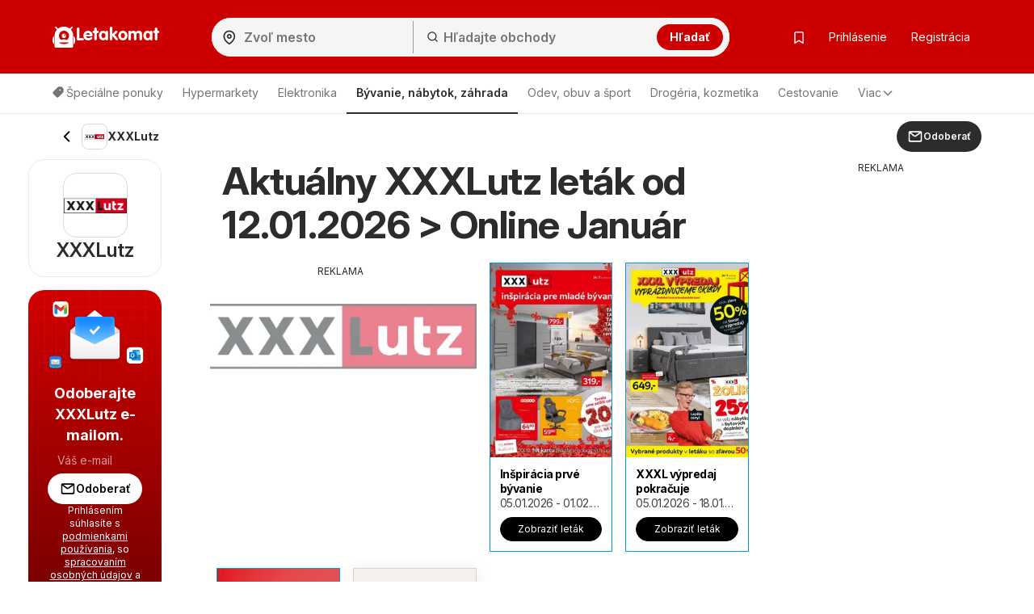

--- FILE ---
content_type: text/html; charset=UTF-8
request_url: https://www.letakomat.sk/xxxlutz/
body_size: 55029
content:
<!DOCTYPE html><html lang="sk-SK"><head><meta charset="utf-8"><script>var _COOKIES = {};function loadCookies() {_COOKIES = {};const ca = document.cookie.split(';');for (var i = 0; i < ca.length; i++) {const cv = ca[i].split('=');if (cv.length > 1) {_COOKIES[cv[0].trim()] = cv[1].trim();}}}loadCookies();if ("marketing-cookies-allowed" in _COOKIES && _COOKIES["marketing-cookies-allowed"] == 0) {(adsbygoogle = window.adsbygoogle || []).requestNonPersonalizedAds = 1;}if ("performance-cookies-allowed" in _COOKIES && _COOKIES["performance-cookies-allowed"] == 0) {window['ga-disable-UA-24834420-8'] = true;}var submittedCatcher = false;window.dataLayer = window.dataLayer || [];dataLayer.push({'IP address': '3.18.106.36', page_group: 'shop/index', user_logged: '0', user_id: '' });window.googletag = window.googletag || {cmd: [] };googletag.cmd.push(function() {googletag.pubads().setTargeting('pggrp', 'shop/index');});</script><script>(function() {window.hyperAds = window.hyperAds || {cmd:[]};hyperAds.cmd.push({area: '37', advertiser: 'adm', slotId: '/27957108/let_sk_global/sk_global_interstitial', outOfPageFormat: 'INTERSTITIAL'})})();</script><script>(function() {window.hyperAds = window.hyperAds || {cmd:[]};hyperAds.cmd.push({area: '37', advertiser: 'adm', slotId: '/27957108/let_sk_global/sk_global_anchor', outOfPageFormat: 'TOP_ANCHOR'})})();</script> <title>Aktuálny XXXLutz leták od 12.01.2026 &gt; Online Január</title><base href="/"><meta name="theme-color" content="#cc0000"><meta http-equiv="X-UA-Compatible" content="IE=edge"><meta http-equiv="x-dns-prefetch-control" content="on"><meta name="viewport" content="width=device-width, initial-scale=1.0, maximum-scale=5.0, minimum-scale=1.0"><meta name="google-site-verification" content="SMTjCjT9u5Y0vLjF1TPRRDeTdKHeE0NWBP8UYkCfNkE"><meta name="google-signin-scope" content="profile email"><meta name="google-signin-client_id" content="379734329676-49okuv3gl309of5d2hkssi4o55uo6d99.apps.googleusercontent.com"><meta name="csrf-param" content="_csrf"><meta name="csrf-token" content="vvBNWElo1nzCoVc-j_Mug8WBoGbtGBC7lPz1Hm0PWGrcoQlpLiOdNIDYb3G5xhfPlcnSU45Ue-HBl49mQGg7Dg=="><meta name="robots" content="index, follow"><meta name="description" content="Nový XXXLutz leták platný od 12.01.2026 ⏳ Inšpirujte sa štýlovým nábytkom a bytovými doplnkami v aktuálnom online katalógu. Nezmeškajte XXXLutz výpredaj."><meta property="og:type" content="website"><meta property="og:locale" content="sk_SK"><meta property="og:site_name" content="Letakomat"><meta property="og:url" content="https://www.letakomat.sk/xxxlutz/"><meta property="og:title" content="Aktuálny XXXLutz leták od 12.01.2026 &gt; Online Január"><meta property="og:description" content="Nový XXXLutz leták platný od 12.01.2026 ⏳ Inšpirujte sa štýlovým nábytkom a bytovými doplnkami v aktuálnom online katalógu. Nezmeškajte XXXLutz výpredaj."><meta property="og:image" content="https://eu.leafletscdns.com/thumbor/c5eN73dlGw6KOFyHhWMZjryX0-Y=/0x0/filters:format(webp):quality(65)/sk/data/173/logo.png?9713bc35b1aa40a112b86288a236bcdc"><link href="//eu.leafletscdns.com" rel="dns-prefetch"><link href="//eu.leafletscdns.com" rel="preconnect"><link href="//eu.leafletscdns.com" rel="preconnect" crossorigin="anonymous"><link href="https://www.letakomat.sk/xxxlutz/" rel="canonical"><link type="image/x-icon" href="/favicon/favicon.ico" rel="icon"><link type="image/svg+xml" href="/favicon/favicon.svg" rel="icon"><link href="/img/maskot/pwa/icon180_maskable.png" rel="apple-touch-icon" sizes="180x180"><script src="/ads-static-js/?t=_1765201340" async></script><script src="https://securepubads.g.doubleclick.net/tag/js/gpt.js" crossorigin="anonymous" async=""></script><script src="/js/joined/necessary.min.js?t=e5acd49f84b2af7bcb614ac3ef495b36"></script><script src="https://eu.leafletscdns.com/sk/assets/a7d7b811/js/frontendLogger.js?chs=87f003bcfa7643bf4ef1fc8717157ec9"></script><script>var jsContentGenerator = jsContentGenerator || [];window.hyperAds = window.hyperAds || {cmd: []};hyperAds.cmd.push(function() {HyperAdvertiser.getInstance('adm').backfillData = {advertiser: 'adsense', pubId: 'ca-pub-1447540957213601', attributes: {'data-ad-client': 'ca-pub-1447540957213601', 'data-ad-slot': '7583596761', 'data-ad-format': 'auto', 'data-full-width-responsive': 'true', 'style': 'display:block'}}});hyperAds.cmd.push(function() {HyperAds.adsenseCustomChannelsMap = {"ts:cpc":"6120912258","ts:boost":"2132215997","ts:ot":"5255856487","ts:cpc:b":"3727321238","ts:cpc:g":"5040402901","ts:cpc:f":"2820609264","b:hr:0":"7600548254","b:hr:1":"3373566627","b:hr:2":"1593581090","b:hr:3":"1456381114","b:hr:4":"9045491865","b:hr:5":"8993520976","b:hr:6":"8530486549","b:hr:7":"7732410199","b:hr:8":"5204054436","b:hr:9":"7967417754","b:hr:10":"5054275962","b:hr:11":"6419328523","b:hr:12":"5106246857","b:hr:13":"8255154374","b:hr:14":"1621501257","b:hr:15":"9088927735","b:hr:16":"1115030952","b:hr:17":"8801949285","b:hr:18":"6462764396","b:hr:19":"1073237734","b:hr:20":"7447074390","b:hr:21":"7995337918","b:hr:22":"6682256247","b:hr:23":"6133992721","g:hr:0":"1226711599","g:hr:1":"9718014511","g:hr:2":"1839524494","g:hr:3":"2307896965","g:hr:4":"2052708106","g:hr:5":"9747403284","g:hr:6":"4315909369","g:hr:7":"8426544768","g:hr:8":"1741716918","g:hr:9":"5800381429","g:hr:10":"4487299751","g:hr:11":"9376664356","g:hr:12":"4274116149","g:hr:13":"4686648291","g:hr:14":"9334871131","g:hr:15":"5532826106","g:hr:16":"6750501017","g:hr:17":"4124337671","g:hr:18":"1498174338","g:hr:19":"6095894898","g:hr:20":"4782813224","g:hr:21":"6610900219","g:hr:22":"6558929329","g:hr:23":"5297818543","f:hr:0":"1925318545","f:hr:1":"5957489940","f:hr:2":"5742701674","f:hr:3":"4000817540","f:hr:4":"9705163266","f:hr:5":"5520114478","f:hr:6":"9061572531","f:hr:7":"9270274333","f:hr:8":"6979152912","f:hr:9":"1196343197","f:hr:10":"6986073530","f:hr:11":"5672991869","f:hr:12":"8870000840","f:hr:13":"9420665180","f:hr:14":"3039907905","f:hr:15":"8107583514","f:hr:16":"2702379440","f:hr:17":"2232440302","f:hr:18":"6147634587","f:hr:19":"4944016519","f:hr:20":"3139754917","f:hr:21":"7765620972","f:hr:22":"1726826233","f:hr:23":"3630934848","hr:0":"6565068729","hr:1":"2771860036","hr:2":"4251666507","hr:3":"2438121456","hr:4":"2780433044","hr:5":"9933468096","hr:6":"5181604791","hr:7":"3868523124","hr:8":"8929278116","hr:9":"5994223085","hr:10":"4990033108","hr:11":"3676951433","hr:12":"1050788096","hr:13":"8428814736","hr:14":"7083943473","hr:15":"7115733066","hr:16":"6147202101","hr:17":"4798461414","hr:18":"2397289668","hr:19":"8546134739","hr:20":"8771126324","hr:21":"2984916364","hr:22":"3521038768","hr:23":"7041481374","pggrp:brochure\/index":"3862883762","pggrp:partner-brochure\/brochure":"3862883762","pggrp:shop\/index":"9892636301","pggrp:shop\/with-city":"9892636301","pggrp:category\/index":"9849707618","pggrp:site\/index":"8536625947"}});window.dataLayer = window.dataLayer || [];dataLayer.push({shopName: "XXXLutz", shopId: "173", categoryName: "B\u00fdvanie, n\u00e1bytok, z\u00e1hrada", categoryId: "12" });window.googletag = window.googletag || {cmd: []};googletag.cmd.push(function() {googletag.pubads().setTargeting("shop", "XXXLutz");googletag.pubads().setTargeting("catid", "12");});var topShopsMonitoring = [4,1,3];window.brochureTemplateData = {"translate":{"brochure":{"show":"Zobrazi\u0165","showBrochure":"Zobrazi\u0165 let\u00e1k","showOffer":"Zobrazi\u0165 ponuku","showPage":"Zobrazi\u0165 stranu","toShop":"Do obchodu","ribbonNew":"NOV\u00dd","remainingDays":"Dn\u00ed do konca: {days}","price":"Cena v let\u00e1ku"},"favoriteBrochures":{"text":"Ob\u013e\u00faben\u00e9 let\u00e1ky a katal\u00f3gy"}},"additional":{"shop":{"id":173},"brochure":{"curlImage":"https:\/\/eu.leafletscdns.com\/sk\/img\/page-curl.png"}}};window.shopAjaxRender = "index";window.frontendLoggerUrl = '/ajax/frontend-logger';window.ab_test_js = window.ab_test_js || [];ab_test_js.push(() => {ab_test_js.set([], []);});window.googletag = window.googletag || {cmd: []};ab_test_js.push(() => {ab_test_js.onSet((v) => {googletag.cmd.push(() => {var abt = googletag.pubads().getTargeting('abt');abt.push(v.id+':'+v.version.id);googletag.pubads().setTargeting('abt', abt)})})});window.hyper_cmp = window.hyper_cmp || []; hyper_cmp.push(() => {hyper_cmp.run([{"move":true,"move_page":"brochure","type":1,"weight":100}]);});window.hyperAds = window.hyperAds || {};hyperAds.cmd = hyperAds.cmd || [];hyperAds.cmd.push(function() {HyperAds.customData.pggrp = 'shop/index'});var env = "prod";var env = "prod";const deployVersion = "0";var jsContentGenerator = jsContentGenerator || [];const preloader = "https://eu.leafletscdns.com/sk/img/preloader.gif";const tick = "https://eu.leafletscdns.com/sk/img/tick.svg";const noImgSrc = "https://eu.leafletscdns.com/sk/img/no-img.jpg";const logged = 0;const hasElevatedAccess = 0;const shop_id = 173;const shop_name = "XXXLutz";const shop_background_color = "#cc0000";const shop_category_id = "12";const shop_category_name = "Bývanie, nábytok, záhrada";const searchJsonUrl = "/site/ac-json/";const searchRouteUrl = "/site/ac-log/";const searchHomeUrl = "/";const loadMenuItemsUrl = "/api/get-menu-items/";const modalContactForm0 = "/ajax/modal-contact-form-0/";const modalContactForm1 = "/ajax/faq-contact-modal-form/";const registrationForm = "/ajax/registration/";const loginForm = "/ajax/login/";const singledayBanner = "/ajax/singleday-banner/";const getExternalScriptUrl = "/external-script/external-script/";const getPartnerBrochureByBranch = "/api/partner-brochure/";var getGeolocationJsonUrl = "/api/get-geolocation/";const animateCssLink = "https://eu.leafletscdns.com/sk/css/static/animate.css?t=3097023a34527db45ca82fbaacc793c8";const wrapperTxt = "Viac";var countryCode = "SK";const languageCode = "sk";var catcher_welcome_heading = "Vitajte";var catcher_welcome_text = "Zadajte svoje heslo:";var catcher_close_modal = "Zatvoriť";var kimbinoBanner = true;var voucherPopUpModalLink = "/ajax/voucher-popup";var secretBrochureRedirectLink = "/presmerovanie/letak/";var registrationEnabled = "1";var webpEnable = "1";const subscribeShopsLink = "/ajax/subscribe-shops/";const topShopsLink = "/ajax/get-top-shops/";const regListSvg = "https://eu.leafletscdns.com/sk/img/obalka-LET.svg";const secretBrochureModalApi = "/_api/v1/leaflet/secret-brochure-modal/";var catcher_close_modal = "Zatvoriť";var favourite_shops_text = "Obľúbené obchody";var popular_products_text = "Populárne produkty";var translatedUrlDetail = "detail";var bubText = "Najpopulárnejší leták dnes";var bubTextOpen = "Otvoriť leták";var shopExtendedVisualNew = "Aktuálny leták";var ua = navigator.userAgent.toLowerCase();var isAndroid = ua.indexOf("android") > -1;var cookie_bar_cookies = [ "performance-cookies-allowed", "marketing-cookies-allowed" ];var scriptResource = scriptResource || [];var styleResource = styleResource || [];var jsCode = jsCode || [];var bookmarksUrl = "/ulozene/";var jsTranslateReg = {rec_social_btn : "Pokračovať na stránku", rec_social_h2 : "Gratulujeme, registrácia bola úspešná.", rec_shop_h2 : "Nastavte si odber letákov zo svojich obľúbených obchodov a dostávajte výhodné ponuky priamo na mail", rec_shop_save_btn : "Uložiť", rec_shop_skip_btn : "Nastaviť neskôr", rec_email_h2 : "Už len jeden krok", rec_email_text : "Na Váš e-mail bolo odoslané potvrdenie registrácie, ktorým si aktivujete svoj účet.", };var jsTranslateText = {"subscribeWithoutRegistration":{"title_1":"Odoberajte %SHOP% e-mailom.","placeholder_email":"Váš e-mail","error_email":"Nesprávna emailová adresa.","empty_email":"Zadajte e-mailovú adresu","standard_error_message":"Nepodarilo sa prihlásiť na odber. Skúste prosím neskôr.","subscribe":"Odoberať","bot_human_control_failed":"Nepodarilo sa overiť, že nie ste robot.","disclaimer":"Prihlásením súhlasíte s <a href=\"https:\/\/d34seexzbffcio.cloudfront.net\/4f05af54120e26e76818c2dc449b6d5d67471c430f12f.pdf\" target=\"_blank\">podmienkami používania<\/a>, so <a href=\"https:\/\/d34seexzbffcio.cloudfront.net\/93403f4635c044ee7748e2e50456c2d268529e7bba623.pdf\" target=\"_blank\">spracovaním osobných údajov<\/a> a s prijímaním e-mailov a personalizovaných oznámení."},"infinityLeaflet":{"title":"Pozri si ďalší leták","buttonApprove":"Pozrieť leták","buttonDecline":"Zrušiť"},"exitPage":{"title":"Exkluzívna ponuka","text":"Nezmeškaj špeciálnu ponuku dňa","button":"Objaviť ponuku"},"bonusPage":{"nextBonus":"Ďalší bonus","bonus":"Bonus","toBrochure":"Pokračovat na leták"},"scrollReader":{"next_leaflets_title":"Ďalšie ponuky","next_leaflets_button":"Zobraziť"},"toaster":{"subscribe_added":"Obchod ste si úspešne pridali medzi Odoberané","subscribe_removed":"Odber obchodu bol zrušený.","undo":"Späť","save":"Uložiť","page_saved":"Leták bol uložený.","page_removed":"Leták bol odstránený.","page_already_saved":"Leták sa už nachádza v zozname obľúbených.","saved":"Uložené","show":"Zobraziť"},"search":{"empty_results":"Pre daný výraz sme nenašli žiadne výsledky."}};var suggestedDomains = ["@gmail.com","@icloud.com","@outlook.com","@yahoo.com"];var brazeSettings = {"isEnabled":false,"endpoint":"sdk.fra-02.braze.eu","apiKey":"74da74af-c956-4e11-bfa6-abc40be5a472","externalId":""}; if ('SharedWorker' in window) {window.sharedWorkerPath = '/js/shared-worker' + (env === 'prod' ? '.min': '') + '.js?v=' + deployVersion;window.sharedWorker = new SharedWorker(window.sharedWorkerPath, { name: 'hyperia:let:shared-worker' });window.sharedWorker.port.start();} else {window.sharedWorker = null;}var beta_partner_force_prod_api =0;var esSearchJsonUrl = "/search/ajax/";var esSearchRedirectUrl = "/hladat/";const esSearchError = "Chyba vyhľadávania";const esSearching = "Vyhľadávam";const esSearchImg ='<?xml version="1.0" encoding="UTF-8" standalone="no"?><svg xmlns:svg="http://www.w3.org/2000/svg" xmlns="http://www.w3.org/2000/svg" xmlns:xlink="http://www.w3.org/1999/xlink" version="1.0" width="35px" height="35px" viewBox="0 0 128 128" xml:space="preserve" style="margin: 8px 20px;"><g><path d="M75.4 126.63a11.43 11.43 0 0 1-2.1-22.65 40.9 40.9 0 0 0 30.5-30.6 11.4 11.4 0 1 1 22.27 4.87h.02a63.77 63.77 0 0 1-47.8 48.05v-.02a11.38 11.38 0 0 1-2.93.37z" fill="#00A3D1" fill-opacity="1"/><animateTransform attributeName="transform" type="rotate" from="0 64 64" to="360 64 64" dur="1000ms" repeatCount="indefinite"></animateTransform></g></svg>';const esSearchImgDone = "https://eu.leafletscdns.com/sk/img/icons/taska.svg";const esSearchEnabled = true;const FB_APP_ID = "1464506996926247";const FACEBOOK_PAGE = "https://www.facebook.com/profile.php?id=233795853140910";const FACEBOOK_PAGE_AJAX = "/ajax/fb-page/";const FB_LANG = "sk_SK";const fireStrategyEvent = true;const isActualPageShopPage = true;const signupUrl = "/registration/";const GTM_ID = "GTM-MH37JX9F";var IS_GUEST = true;var PROCESS_CATCHER_A_TAG_EVENT = true;var shop_geolocation_enabled = true;var brochures_mode = false;var active_top_branches = false;var active_top_branches = false;var branch_source = 1;var brochure_page_source = 1;var partner_id = null;var geo_by_ip_enabled = true;var geo_partner_id = 1;var partnerDummyTrackings = false;var let_country = "sk";var capital_city = "Bratislava";var capital_coords = {"lat":48.14816,"lon":17.10674};var haem = null;var urid = null;var branchesAreActive = 1;var taUrl = "https://tracker.prod.ams3.k8s.hyperia.sk/api/v1";</script><!-- TradeDoubler site verification 3176570 --><meta name="verification" content="9737d8bd9f23b93176cd0a6cd13a37a2" /><meta name="fo-verify" content="9a4bbf61-2420-4a57-a5fe-ff396bd1ea11"><script type="application/ld+json">{"@context":"http://schema.org","itemListElement":[{"endDate":"2026-01-18","startDate":"2026-01-05","location":{"address":{"name":"XXXLutz Slovensko","@type":"PostalAddress"},"url":"https://www.letakomat.sk/xxxlutz/","image":"https://eu.leafletscdns.com/thumbor/c5eN73dlGw6KOFyHhWMZjryX0-Y=/0x0/filters:format(webp):quality(65)/sk/data/173/logo.png?9713bc35b1aa40a112b86288a236bcdc","name":"Aktuálny XXXLutz leták od 12.01.2026 > Online Január","@type":"Place"},"performer":{"name":"XXXLutz Slovensko","@type":"Organization"},"image":"https://eu.leafletscdns.com/thumbor/YqVFXtYtbDuz7-QWOIfOytby0_c=/260x260/center/top/filters:format(webp):quality(65)/sk/data/173/107876/0.jpg","name":"XXXLutz leták od 05.01.2026 XXXL výpredaj pokračuje","url":"https://www.letakomat.sk/xxxlutz/xxxl-vypredaj-pokracuje-od-pondelka-05-01-2026-107876/","description":"Leták obchodu XXXLutz s aktuálnou ponukou zľavnených produktov.","@type":"SaleEvent"},{"endDate":"2026-02-01","startDate":"2026-01-05","location":{"address":{"name":"XXXLutz Slovensko","@type":"PostalAddress"},"url":"https://www.letakomat.sk/xxxlutz/","image":"https://eu.leafletscdns.com/thumbor/c5eN73dlGw6KOFyHhWMZjryX0-Y=/0x0/filters:format(webp):quality(65)/sk/data/173/logo.png?9713bc35b1aa40a112b86288a236bcdc","name":"Aktuálny XXXLutz leták od 12.01.2026 > Online Január","@type":"Place"},"performer":{"name":"XXXLutz Slovensko","@type":"Organization"},"image":"https://eu.leafletscdns.com/thumbor/CPPhRSWsvOKEB4U9h2FRvfLXhx8=/260x260/center/top/filters:format(webp):quality(65)/sk/data/173/107882/0.jpg","name":"XXXLutz leták od 05.01.2026 Inšpirácia prvé bývanie","url":"https://www.letakomat.sk/xxxlutz/inspiracia-prve-byvanie-od-pondelka-05-01-2026-107882/","description":"Leták obchodu XXXLutz s aktuálnou ponukou zľavnených produktov.","@type":"SaleEvent"},{"endDate":"2026-01-31","startDate":"2025-08-01","location":{"address":{"name":"XXXLutz Slovensko","@type":"PostalAddress"},"url":"https://www.letakomat.sk/xxxlutz/","image":"https://eu.leafletscdns.com/thumbor/c5eN73dlGw6KOFyHhWMZjryX0-Y=/0x0/filters:format(webp):quality(65)/sk/data/173/logo.png?9713bc35b1aa40a112b86288a236bcdc","name":"Aktuálny XXXLutz leták od 12.01.2026 > Online Január","@type":"Place"},"performer":{"name":"XXXLutz Slovensko","@type":"Organization"},"image":"https://eu.leafletscdns.com/thumbor/tdEMmu8VQLTGMhKHaJ8M6XaNRvY=/260x260/center/top/filters:format(webp):quality(65)/sk/data/173/97046/0.jpg","name":"XXXLutz leták od 01.08.2025 Byť verným zákazníkom sa naozaj oplatí","url":"https://www.letakomat.sk/xxxlutz/byt-vernym-zakaznikom-sa-naozaj-oplati-od-piatka-01-08-2025-97046/","description":"Leták obchodu XXXLutz s aktuálnou ponukou zľavnených produktov.","@type":"SaleEvent"}],"@type":"OfferCatalog"}</script><link rel="manifest" href="/manifest.json"> <link rel="preconnect" href="https://fonts.googleapis.com"><link rel="preconnect" href="https://fonts.gstatic.com" crossorigin><link rel="preload" as="font" type="font/woff2" href="/fonts/brand/eff2406427522388f49a0c90b25ccf0a.woff2" crossorigin><link rel="preload" as="font" type="font/woff" href="/fonts/brand/eff2406427522388f49a0c90b25ccf0a.woff" crossorigin><link rel="preload" as="style" href="https://fonts.googleapis.com/css2?family=Inter:ital,opsz,wght@0,14..32,100..900;1,14..32,100..900&display=swap"><link rel="stylesheet" onload="this.media='all'" href="https://fonts.googleapis.com/css2?family=Inter:ital,opsz,wght@0,14..32,100..900;1,14..32,100..900&display=swap"><noscript><link rel="stylesheet" href="https://fonts.googleapis.com/css2?family=Inter:ital,opsz,wght@0,14..32,100..900;1,14..32,100..900&display=swap"></noscript><link rel="stylesheet" href="https://cdnjs.cloudflare.com/ajax/libs/izitoast/1.4.0/css/iziToast.min.css"><script src="https://cdnjs.cloudflare.com/ajax/libs/izitoast/1.4.0/js/iziToast.min.js" defer></script><style>.lang-sk.letaky-grid .grid-item.grid-item-old .img-container:after {background: url(../img/neaktual-sk.png) top left no-repeat;}@font-face{font-family: "CheGuevara Barry";src: url("/fonts/brand/eff2406427522388f49a0c90b25ccf0a.eot");src: url("/fonts/brand/eff2406427522388f49a0c90b25ccf0a.eot?#iefix")format("embedded-opentype"), url("/fonts/brand/eff2406427522388f49a0c90b25ccf0a.woff")format("woff"), url("/fonts/brand/eff2406427522388f49a0c90b25ccf0a.woff2")format("woff2"), url("/fonts/brand/eff2406427522388f49a0c90b25ccf0a.ttf")format("truetype"), url("/fonts/brand/eff2406427522388f49a0c90b25ccf0a.svg#CheGuevara Barry")format("svg");font-weight:normal;font-style:normal;font-display:swap;}/* fontello */ @font-face {font-family: 'fontello';font-display: fallback;src: url('/fonts/fontello/font/fontello.eot?74078554');src: url('/fonts/fontello/font/fontello.eot?74078554#iefix') format('embedded-opentype'), url('/fonts/fontello/font/fontello.woff2?74855797') format('woff2'), url('/fonts/fontello/font/fontello.woff?74078554') format('woff'), url('/fonts/fontello/font/fontello.ttf?74078554') format('truetype'), url('/fonts/fontello/font/fontello.svg?74078554#fontello') format('svg');font-weight: normal;font-style: normal;}</style><style>﻿.row{margin-right:-15px;margin-left:-15px}.row:before,.row:after{display:table;content:" "}.row:after{clear:both}.col-sm-2,.col-md-2,.col-xs-3,.col-sm-3,.col-md-3,.col-lg-3,.col-sm-4,.col-md-4,.col-lg-4,.col-sm-5,.col-md-5,.col-lg-5,.col-xs-6,.col-sm-6,.col-md-6,.col-lg-6,.col-sm-7,.col-md-7,.col-sm-8,.col-md-8,.col-lg-8,.col-xs-9,.col-md-9,.col-lg-9,.col-sm-10,.col-xs-12,.col-sm-12,.col-md-12,.col-lg-12{position:relative;min-height:1px;padding-right:15px;padding-left:15px}.col-xs-3,.col-xs-6,.col-xs-9,.col-xs-12{float:left}.col-xs-12{width:100%}.col-xs-9{width:75%}.col-xs-6{width:50%}.col-xs-3{width:25%}@media all and (min-width: 768px){.col-sm-2,.col-sm-3,.col-sm-4,.col-sm-5,.col-sm-6,.col-sm-7,.col-sm-8,.col-sm-10,.col-sm-12{float:left}.col-sm-12{width:100%}.col-sm-10{width:83.33333333%}.col-sm-8{width:66.66666667%}.col-sm-7{width:58.33333333%}.col-sm-6{width:50%}.col-sm-5{width:41.66666667%}.col-sm-4{width:33.33333333%}.col-sm-3{width:25%}.col-sm-2{width:16.66666667%}.col-sm-offset-4{margin-left:33.33333333%}.col-sm-offset-2{margin-left:16.66666667%}}@media all and (min-width: 1025px){.col-md-2,.col-md-3,.col-md-4,.col-md-5,.col-md-6,.col-md-7,.col-md-8,.col-md-9,.col-md-12{float:left}.col-md-12{width:100%}.col-md-9{width:75%}.col-md-8{width:66.66666667%}.col-md-7{width:58.33333333%}.col-md-6{width:50%}.col-md-5{width:41.66666667%}.col-md-4{width:33.33333333%}.col-md-3{width:25%}.col-md-2{width:16.66666667%}.col-md-offset-3{margin-left:25%}.col-md-offset-2{margin-left:16.66666667%}}@media all and (min-width: 1200px){.col-lg-3,.col-lg-4,.col-lg-5,.col-lg-6,.col-lg-8,.col-lg-9,.col-lg-12{float:left}.col-lg-12{width:100%}.col-lg-9{width:75%}.col-lg-8{width:66.66666667%}.col-lg-6{width:50%}.col-lg-5{width:41.66666667%}.col-lg-4{width:33.33333333%}.col-lg-3{width:25%}}.col-xl-2,.col-xl-3,.col-xl-4,.col-xl-6,.col-xl-8,.col-xl-9,.col-xl-10,.col-xl-12{position:relative;min-height:1px;padding-left:15px;padding-right:15px}@media all and (min-width: 1510px){.col-xl-2,.col-xl-3,.col-xl-4,.col-xl-6,.col-xl-8,.col-xl-9,.col-xl-10,.col-xl-12{float:left}}@media(min-width: 1510px){.col-xl-12{width:100%}.col-xl-10{width:83.33333333%}.col-xl-9{width:75%}.col-xl-8{width:66.66666667%}.col-xl-6{width:50%}.col-xl-4{width:33.33333333%}.col-xl-3{width:25%}.col-xl-2{width:16.66666667%}.col-xl-offset-3{margin-left:25%}}@media all and (min-width: 768px){.navbar-collapse.collapse{display:none !important;overflow:visible !important}.navbar-collapse.in{overflow-y:auto;display:block !important}.navbar-header{float:none}}@media all and (min-width: 1025px){.navbar-collapse.collapse{display:block !important;height:auto !important;padding-bottom:0;overflow:visible !important}.navbar-collapse{width:auto;border-top:0;-webkit-box-shadow:none;box-shadow:none}.navbar-header{float:left}}.subheader{height:56px;display:flex;align-items:center;justify-content:space-between;user-select:none}.subheader>.container{display:flex;padding:0 !important}@media all and (max-width: 1024px){.subheader>.container{padding:0 16px !important}}.subheader>.container .arrow-back{display:inline-flex;justify-content:center;align-items:center;padding:8px;flex-shrink:0}.subheader>.container .arrow-back img{transform:rotate(90deg)}.subheader>.container .current-section{display:flex;align-items:center;flex:1;gap:8px;flex:1 1 auto;min-width:0;overflow:hidden}.subheader>.container .current-section .frame{display:inline-flex;justify-content:center;align-items:center;position:relative;width:32px;height:32px;border-radius:8px;border:.5px solid rgba(0,0,0,.15)}.subheader>.container .current-section .frame img{height:33.3333333333%}.subheader>.container .current-section span{display:inline-block;padding-right:8px;color:#2c2c2c;font-size:14px;font-weight:700;line-height:20px;overflow:hidden;text-overflow:ellipsis;display:-webkit-box;-webkit-line-clamp:1;-webkit-box-orient:vertical}.subheader>.container .btn{display:flex;align-items:center;justify-content:center;flex-shrink:0}html{font-family:sans-serif;-ms-text-size-adjust:100%;-webkit-text-size-adjust:100%;-webkit-font-smoothing:antialiased;-moz-osx-font-smoothing:grayscale;text-rendering:optimizeLegibility}body{margin:0;font-family:"Inter",-apple-system,BlinkMacSystemFont,Segoe UI,Roboto,Helvetica Neue,Arial,Noto Sans,Liberation Sans,sans-serif,Apple Color Emoji,Segoe UI Emoji,Segoe UI Symbol,Noto Color Emoji;background:#fff;color:#333;padding-right:0px !important;font-size:14px;line-height:1.42857143;letter-spacing:-0.05cap}@supports(-webkit-overflow-scrolling: touch){body{padding:0px !important}}*{-webkit-box-sizing:border-box;-moz-box-sizing:border-box;box-sizing:border-box}article,aside,details,figcaption,figure,footer,header,hgroup,main,menu,nav,section,summary{display:block}audio,canvas,progress,video{display:inline-block;vertical-align:baseline}audio:not([controls]){display:none;height:0}[hidden],template{display:none}a{background-color:rgba(0,0,0,0)}a:active,a:hover{outline:0}b,strong{font-weight:bold}h1{font-size:2em;margin:.67em 0}small{font-size:80%}img{border:0}svg:not(:root){overflow:hidden}hr{box-sizing:content-box;height:0}button,input,optgroup,select,textarea{color:inherit;font:inherit;margin:0}button{overflow:visible}button,select{text-transform:none}button,html input[type=button],input[type=reset],input[type=submit]{-webkit-appearance:button;cursor:pointer}button[disabled],html input[disabled]{cursor:default}button::-moz-focus-inner,input::-moz-focus-inner{border:0;padding:0}input{line-height:normal}input[type=checkbox],input[type=radio]{box-sizing:border-box;padding:0}input[type=number]::-webkit-inner-spin-button,input[type=number]::-webkit-outer-spin-button{height:auto}input[type=search]{-webkit-appearance:textfield;box-sizing:content-box}input[type=search]::-webkit-search-cancel-button,input[type=search]::-webkit-search-decoration{-webkit-appearance:none}fieldset{border:1px solid silver;margin:0 2px;padding:.35em .625em .75em}legend{border:0;padding:0}textarea{overflow:auto}table{border-collapse:collapse;border-spacing:0}td,th{padding:0}.img-container img{max-width:100%;vertical-align:middle}.wow{visibility:hidden}.mt0{margin-top:0px}.mt5{margin-top:5px}.mt10{margin-top:10px}.mt15{margin-top:15px}.mt20{margin-top:20px}.mt25{margin-top:25px}.mt30{margin-top:30px}.mt40{margin-top:40px}.mb0{margin-bottom:0px}.mb5{margin-bottom:5px}.mb10{margin-bottom:10px}.mb15{margin-bottom:15px}.mb20{margin-bottom:20px}.mb25{margin-bottom:25px}.mb30{margin-bottom:30px}.mb40{margin-bottom:40px}.pt0{padding-top:0px}.pt5{padding-top:5px}.pt10{padding-top:10px}.pt15{padding-top:15px}.pt20{padding-top:20px}.pt25{padding-top:25px}.pt30{padding-top:30px}.pt40{padding-top:40px}.pb0{padding-bottom:0px}.pb5{padding-bottom:5px}.pb10{padding-bottom:10px}.pb15{padding-bottom:15px}.pb20{padding-bottom:20px}.pb25{padding-bottom:25px}.pb30{padding-bottom:30px}.pb40{padding-bottom:40px}.nomargin{margin:0 !important}.nopadding{padding:0 !important}.border-top-light{border-top:1px solid hsla(0,0%,100%,.15)}.border-top-dark{border-top:1px solid rgba(0,0,0,.12)}.border-bottom-light{border-bottom:1px solid hsla(0,0%,100%,.15)}.border-bottom-dark{border-bottom:1px solid rgba(0,0,0,.12)}.hide,.hidden{display:none !important}.show{display:block !important}.affix{position:fixed}.pull-right{float:right !important}.pull-left{float:left !important}.visible-xxs-phone,.visible-xxs-inlineblock{display:none}.text-left{text-align:left}.text-right{text-align:right}.text-center{text-align:center}.text-muted{color:hsl(0,0%,58.3333333333%)}.text-primary{color:#00a3d1}.text-success{color:hsl(120,48.031496063%,45.1960784314%)}.text-warning{color:orange}.text-grey{color:#aaa}.text-danger{color:#d80000}.bg-primary{background-color:#00a3d1}.bg-success{background-color:#43bd43}.bg-warning{background-color:#ff5c2e}.bg-light{background-color:#edfbff}.v-centering{display:table;width:100%;height:100%;table-layout:fixed}.v-centering .t-cell{display:table-cell;vertical-align:middle}.visible-phone{display:none !important}@media all and (max-width: 479px){.visible-phone{display:block !important}.hidden-phone{display:none !important}}@media all and (max-width: 350px){.hidden-xxs-phone{display:none !important}.visible-xxs-phone{display:block !important}.visible-xxs-inlineblock{display:inline-block !important}}.visible-xs,.visible-xs-block,.visible-xs-inline-block,.visible-sm,.visible-sm-block,.visible-sm-inline-block,.visible-md,.visible-md-block,.visible-md-inline-block,.visible-lg,.visible-lg-block,.visible-lg-inline-block{display:none !important}@media all and (max-width: 767px){.visible-xs{display:block !important}}@media all and (max-width: 767px){.visible-xs-block{display:block !important}}@media all and (max-width: 767px){.visible-xs-inline-block{display:inline-block !important}}@media all and (max-width: 1024px){.visible-sm{display:block !important}}@media all and (max-width: 1024px){.visible-sm-block{display:block !important}}@media all and (max-width: 1024px){.visible-sm-inline-block{display:inline-block !important}}@media all and (min-width: 1025px){.visible-md{display:block !important}}@media all and (min-width: 1025px){.visible-md-block{display:block !important}}@media all and (min-width: 1025px){.visible-md-inline-block{display:inline-block !important}}@media all and (min-width: 1200px){.visible-lg{display:block !important}}@media all and (min-width: 1200px){.visible-lg-block{display:block !important}}@media all and (min-width: 1200px){.visible-lg-inline-block{display:inline-block !important}}@media all and (max-width: 767px){.hidden-xs{display:none !important}}@media all and (max-width: 1024px){.hidden-sm{display:none !important}}@media all and (min-width: 1025px){.hidden-md{display:none !important}}@media all and (min-width: 1200px){.hidden-lg{display:none !important}}@media all and (max-width: 767px){.text-center-sm{text-align:center}}@media all and (max-width: 1024px){.text-center-md{text-align:center}}@media all and (min-width: 1200px){.hidden-xl{display:block !important}.hidden-lg{display:none !important}}@media all and (min-width: 1510px){.hidden-lg{display:block !important}.hidden-md.hidden-lg{display:block}.hidden-xl{display:none !important}}.clearfix:before,.clearfix:after{display:table;content:" "}.clearfix:after{clear:both}.fade{opacity:0;-webkit-transition:opacity 0.15s linear;-ms-transition:opacity 0.15s linear;-moz-transition:opacity 0.15s linear;-o-transition:opacity 0.15s linear;transition:opacity 0.15s linear}.fade.in{opacity:1}.collapse{display:none}.collapse.in{display:block}tr.collapse.in{display:table-row}tbody.collapse.in{display:table-row-group}.collapsing{position:relative;height:0;overflow:hidden;transition:height .35s ease,visibility .35s ease;-webkit-transition:height .35s ease,visibility .35s ease;-moz-transition:height .35s ease,visibility .35s ease}.fs-16{font-size:16px}html{scroll-behavior:smooth}html body{min-height:100vh;display:flex;flex-flow:column}.btn,.lead,.title,h1,h2,h3,h4,.quasi-h1,.quasi-h2{font-family:"Inter"}h1,h2,.quasi-h1,.quasi-h2{letter-spacing:-0.5px}h1,h2,h3,h4,h5,h6,.quasi-h1,.quasi-h2{line-height:1.1;color:inherit}h1,h2,h3,.quasi-h1,.quasi-h2{margin-top:20px;margin-bottom:10px;font-weight:normal}h1,.quasi-h1{font-size:32px;margin-bottom:20px}h2,.quasi-h2{font-size:26px;margin-bottom:20px}h3,.quasi-h3{font-size:20px;margin-bottom:16px}@media all and (max-width: 479px){h3,.quasi-h3{font-size:20px;margin-bottom:14px}}h4{font-size:18px;margin-bottom:10px;margin-top:10px}p{margin:0 0 10px}footer{margin-top:auto}footer .slogan{font-size:12px}@media all and (max-width: 768px){footer .project-logo{justify-content:center}}.lead{font-weight:300;line-height:1.4;font-size:18px;margin-bottom:20px}@media all and (max-width: 479px){.lead{font-size:16px}}a{text-decoration:none;color:#2c2c2c;-webkit-transition:0.2s all;-ms-transition:0.2s all;-moz-transition:0.2s all;-o-transition:0.2s all;transition:0.2s all}a:hover{text-decoration:underline;color:rgb(18.5,18.5,18.5)}a.disabled{color:#ddd}ul,ol{margin-top:0;margin-bottom:10px}ul ul,ul ol,ol ul,ol ol{margin-bottom:0}ul.list-unstyled,ol.list-unstyled{padding-left:0;list-style:none}ul.list-inline,ol.list-inline{padding-left:0;list-style:none;margin-left:-5px}ul.list-inline>li,ol.list-inline>li{display:inline-block;padding-right:5px;padding-left:5px}ul.list-default{margin-bottom:0}ul.list-default li{margin-bottom:4px;padding-left:15px}ul.list-default li a{color:#333}ul.list-default li a:hover{color:#2b8ab0}ul.list-default li a:before{font-family:fontello;content:"";margin-left:-15px;float:left}hr{margin-top:20px;margin-bottom:20px;border:0;border-top:1px solid #eee}.the-page{position:relative}.the-page.breadcrumbs-padding{padding-top:32px}main{margin:0;width:100%;overflow:hidden}main.no-breadcrumbs{padding-top:25px}main.no-breadcrumbs h1{margin-top:0}.container{margin-right:auto;margin-left:auto;padding-left:15px;padding-right:15px}@media(min-width: 767px){.container{width:auto}}@media all and (min-width: 1025px){.container{width:820px;position:relative;right:90px}.the-page{min-height:700px}footer .container,.header-wrapper .container,.nav-wrapper .container,.anchor-ads .container{right:0px;width:970px;padding:0}}@media all and (min-width: 1200px){.container{position:relative;right:155px;width:900px}footer .container,.header-wrapper .container,.nav-wrapper .container,.anchor-ads .container{right:0px;width:1150px;padding:0}}@media all and (min-width: 1510px){.container{position:relative;right:160px;width:1200px}footer .container,.header-wrapper .container,.nav-wrapper .container,.anchor-ads .container{right:0px;width:1460px;padding:0}}@media all and (min-width: 1025px){.content-wrapper,.col-lg-9.content-wrapper{float:right}}@media all and (min-width: 1025px){.content-wrapper-left,.col-xl-9.content-wrapper-left{float:right}}@media all and (min-width: 1510px){.content-wrapper-left,.col-xl-9.content-wrapper-left{float:right}}section{padding-bottom:30px}section p{margin-bottom:26px;line-height:1.7}section h3,section .quasi-h3{margin-bottom:20px}section h2,section .quasi-h2{margin-bottom:26px}section.shop-description{padding-top:30px}section.shop-description .nav-tabs{margin-bottom:20px}#sidebar{padding-bottom:30px}#sidebar h3{font-size:20px;margin-top:0;margin-bottom:0px;font-weight:normal}#sidebar>.box{border-top:3px solid #14b5e3}#sidebar>.item{margin-bottom:16px}#sidebar .email-signup form{text-align:center}#sidebar .email-signup label{font-size:13px}#sidebar .email-signup p.title{font-size:16px;line-height:1.4;padding-bottom:70px;margin-bottom:15px;min-height:55px;background:url(../img/maskot/maskot-main-happy-xs-subscribe.png) center bottom no-repeat}#sidebar .email-signup.xmas-email-signup p.title{background:url(../img/maskot/maskot-main-happy-xs-subscribe-xmas.png) left center no-repeat}#sidebar .email-signup button{min-width:100%;margin-left:auto;margin-right:auto}#sidebar .email-signup .form-group{margin-bottom:8px}#sidebar .email-signup .form-control{border-radius:20px}@media all and (max-width: 1024px){#sidebar .email-signup{margin-left:auto;margin-right:auto}}#sidebar .lang-ru .email-signup p.title{background:url(../img/maskot/maskot-main-happy-xs-subscribe-ru.png) center bottom no-repeat}#sidebar .shop-signup a.btn{display:block;white-space:normal}#sidebar .shop-signup a.btn i{margin-right:9px}#sidebar .js_subscribe-email-flash-side .alert-danger{overflow-wrap:break-word}.sidebar-wrapper.sidebar-wrapper-narrow{display:block}.box{border:1px solid #d9d9d9;background:#fff;padding:16px;margin-bottom:16px}.box .inner{text-align:center;padding:8px 0}.box .inner h3{margin-top:0}.box.blue{border:1px solid #00a3d1}.box.box-blank{padding:0;border:none;background:0 0;box-shadow:none}.box.box-lightblue{background-color:#edfbff}.box.box-lightred{background-color:#fffbed}.box.box-border-primary{border-top:3px solid #00a3d1}.box.box-border-success{border-top:3px solid #43bd43}.box.box-border-warning{border-top:3px solid #ff5c2e}.box.shop-affil-bg{position:relative;overflow:hidden}.box.shop-affil-bg img.maskot-right{position:absolute;right:-30px;top:-15px}@media all and (max-width: 767px){.box.shop-affil-bg img.maskot-right{max-width:115px;top:4px;right:-20px}}@media all and (max-width: 479px){.box.shop-affil-bg .inner{text-align:left}.box.shop-affil-bg .inner h3{font-size:18px}}.box.bordered{border:1px solid #ccc;box-shadow:0 0 15px #bbb}a.box{display:block}.row>.box{margin-left:8px;margin-right:9px}.page-poster{padding-bottom:0px;border-bottom:none;margin-bottom:20px}.page-poster h1,.page-poster h2,.page-poster .quasi-h1,.page-poster .quasi-h2{font-size:24px;line-height:32px;font-weight:700;margin-bottom:14px;margin-top:0;font-weight:normal}@media all and (max-width: 767px){.page-poster h1,.page-poster h2,.page-poster .quasi-h1,.page-poster .quasi-h2{font-size:24px}}.page-poster p.lead{font-size:18px}@media all and (max-width: 479px){.page-poster p.lead{font-size:16px}}.page-poster .page-header{margin-top:10px;border:none;padding-bottom:0;margin-bottom:16px}.page-poster .page-header p.subtitle{margin-top:-10px;color:hsl(0,0%,30%)}@media all and (max-width: 479px){.page-poster .page-header{padding-top:0px;margin-top:0}.page-poster .page-header h1,.page-poster .page-header h2,.page-poster .page-header .quasi-h1,.page-poster .page-header .quasi-h2{font-size:26px}}.page-poster.offers-poster{display:flex;align-items:center;gap:8px;margin-bottom:24px}.page-poster.offers-poster picture,.page-poster.offers-poster img{height:48px}.page-poster.offers-poster h1{font-weight:600;margin-bottom:0;text-overflow:ellipsis;white-space:nowrap;overflow:hidden;font-size:36px;line-height:44px;color:#2c2c2c}@media all and (max-width: 768px){.page-poster.offers-poster h1{font-size:28px;line-height:32px}}svg.icon{width:16px;height:16px;fill:rgba(0,0,0,0);stroke:rgba(0,0,0,0)}.intersect-lazy-load{min-height:300px}[class*=grid] picture.ll,.fav-items picture{position:relative;display:block}[class*=grid] picture.ll::before,.fav-items picture::before{content:"";position:absolute;top:0;left:0;width:100%;min-height:50px;z-index:20;opacity:1;background:#e2e2e2;-webkit-transition:0.4s all;-ms-transition:0.4s all;-moz-transition:0.4s all;-o-transition:0.4s all;transition:0.4s all}[class*=grid] picture.ll.loaded,[class*=grid] picture.ll.error,.fav-items picture.loaded,.fav-items picture.error{background:#fff}[class*=grid] picture.ll.loaded::before,[class*=grid] picture.ll.error::before,.fav-items picture.loaded::before,.fav-items picture.error::before{opacity:0}.hp-carousel.skeleton-loader:empty{margin:auto;width:100%;min-height:417px;background-image:linear-gradient(100deg, rgba(255, 255, 255, 0), rgba(255, 255, 255, 0.5) 50%, rgba(255, 255, 255, 0) 80%),linear-gradient(#eee 380px, transparent 0),linear-gradient(#eee 380px, transparent 0),linear-gradient(#eee 380px, transparent 0),linear-gradient(#eee 380px, transparent 0);background-repeat:repeat-y;background-size:50px 200px,230px 400px,230px 400px,230px 400px,230px 400px;background-position:0 0,0px 0,245px 0,490px 0px,735px 0px}.fav-znacky-grid .skeleton-loader:empty{margin:auto;width:100%}@media all and (max-width: 454px){.fav-znacky-grid .skeleton-loader:empty.shop-tiles-count-1{min-height:116px}.fav-znacky-grid .skeleton-loader:empty.shop-tiles-count-2{min-height:116px}.fav-znacky-grid .skeleton-loader:empty.shop-tiles-count-3{min-height:232px}.fav-znacky-grid .skeleton-loader:empty.shop-tiles-count-4{min-height:232px}.fav-znacky-grid .skeleton-loader:empty.shop-tiles-count-5{min-height:348px}.fav-znacky-grid .skeleton-loader:empty.shop-tiles-count-6{min-height:348px}.fav-znacky-grid .skeleton-loader:empty.shop-tiles-count-7{min-height:464px}.fav-znacky-grid .skeleton-loader:empty.shop-tiles-count-8{min-height:464px}.fav-znacky-grid .skeleton-loader:empty.shop-tiles-count-9{min-height:580px}.fav-znacky-grid .skeleton-loader:empty.shop-tiles-count-10{min-height:580px}.fav-znacky-grid .skeleton-loader:empty.shop-tiles-count-11{min-height:696px}.fav-znacky-grid .skeleton-loader:empty.shop-tiles-count-12{min-height:696px}}@media all and (min-width: 455px)and (max-width: 599px){.fav-znacky-grid .skeleton-loader:empty.shop-tiles-count-1{min-height:116px}.fav-znacky-grid .skeleton-loader:empty.shop-tiles-count-2{min-height:116px}.fav-znacky-grid .skeleton-loader:empty.shop-tiles-count-3{min-height:116px}.fav-znacky-grid .skeleton-loader:empty.shop-tiles-count-4{min-height:232px}.fav-znacky-grid .skeleton-loader:empty.shop-tiles-count-5{min-height:232px}.fav-znacky-grid .skeleton-loader:empty.shop-tiles-count-6{min-height:232px}.fav-znacky-grid .skeleton-loader:empty.shop-tiles-count-7{min-height:348px}.fav-znacky-grid .skeleton-loader:empty.shop-tiles-count-8{min-height:348px}.fav-znacky-grid .skeleton-loader:empty.shop-tiles-count-9{min-height:348px}.fav-znacky-grid .skeleton-loader:empty.shop-tiles-count-10{min-height:464px}.fav-znacky-grid .skeleton-loader:empty.shop-tiles-count-11{min-height:464px}.fav-znacky-grid .skeleton-loader:empty.shop-tiles-count-12{min-height:464px}}@media all and (min-width: 600px)and (max-width: 890px),all and (min-width: 1024px)and (max-width: 1510px){.fav-znacky-grid .skeleton-loader:empty.shop-tiles-count-1{min-height:116px}.fav-znacky-grid .skeleton-loader:empty.shop-tiles-count-2{min-height:116px}.fav-znacky-grid .skeleton-loader:empty.shop-tiles-count-3{min-height:116px}.fav-znacky-grid .skeleton-loader:empty.shop-tiles-count-4{min-height:116px}.fav-znacky-grid .skeleton-loader:empty.shop-tiles-count-5{min-height:232px}.fav-znacky-grid .skeleton-loader:empty.shop-tiles-count-6{min-height:232px}.fav-znacky-grid .skeleton-loader:empty.shop-tiles-count-7{min-height:232px}.fav-znacky-grid .skeleton-loader:empty.shop-tiles-count-8{min-height:232px}.fav-znacky-grid .skeleton-loader:empty.shop-tiles-count-9{min-height:348px}.fav-znacky-grid .skeleton-loader:empty.shop-tiles-count-10{min-height:348px}.fav-znacky-grid .skeleton-loader:empty.shop-tiles-count-11{min-height:348px}.fav-znacky-grid .skeleton-loader:empty.shop-tiles-count-12{min-height:348px}}@media all and (min-width: 891px)and (max-width: 1023px),all and (min-width: 1511px){.fav-znacky-grid .skeleton-loader:empty.shop-tiles-count-1{min-height:116px}.fav-znacky-grid .skeleton-loader:empty.shop-tiles-count-2{min-height:116px}.fav-znacky-grid .skeleton-loader:empty.shop-tiles-count-3{min-height:116px}.fav-znacky-grid .skeleton-loader:empty.shop-tiles-count-4{min-height:116px}.fav-znacky-grid .skeleton-loader:empty.shop-tiles-count-5{min-height:116px}.fav-znacky-grid .skeleton-loader:empty.shop-tiles-count-6{min-height:116px}.fav-znacky-grid .skeleton-loader:empty.shop-tiles-count-7{min-height:232px}.fav-znacky-grid .skeleton-loader:empty.shop-tiles-count-8{min-height:232px}.fav-znacky-grid .skeleton-loader:empty.shop-tiles-count-9{min-height:232px}.fav-znacky-grid .skeleton-loader:empty.shop-tiles-count-10{min-height:232px}.fav-znacky-grid .skeleton-loader:empty.shop-tiles-count-11{min-height:232px}.fav-znacky-grid .skeleton-loader:empty.shop-tiles-count-12{min-height:232px}}.fav-znacky-grid .skeleton-loader:empty{background-image:linear-gradient(100deg, rgba(255, 255, 255, 0), rgba(255, 255, 255, 0.5) 50%, rgba(255, 255, 255, 0) 80%),linear-gradient(#eee 110px, transparent 0),linear-gradient(#eee 110px, transparent 0),linear-gradient(#eee 110px, transparent 0),linear-gradient(#eee 110px, transparent 0),linear-gradient(#eee 110px, transparent 0),linear-gradient(#eee 110px, transparent 0);background-repeat:repeat-y;background-size:50px 200px,150px 120px,150px 120px,150px 120px,150px 120px,150px 120px,150px 120px;background-position:0 0,0px 0,160px 0px,320px 0px,480px 0px,640px 0px,800px 0px}.project-logo{display:flex;align-items:center;user-select:none}.project-logo .title{font-family:CheGuevara Barry;text-decoration:none;line-height:1;align-self:end}*:hover>.project-logo{text-decoration:none}header{background-color:#fff;height:auto}.contained header{position:relative;margin-left:auto;margin-right:auto;right:0}.contained header .header-wrapper{padding-left:15px;padding-right:15px}@media all and (max-width: 1024px){.contained header .header-wrapper{padding-left:0;padding-right:0}}.contained header .nav-wrapper{border-left:1px solid #ddd;border-right:1px solid #ddd}.contained header .nav-wrapper .navbar-collapse{padding-right:0;padding-left:10px}@media all and (max-width: 1024px){.contained header .nav-wrapper .navbar-collapse{padding-left:0}}@media all and (max-width: 767px){.contained header .nav-wrapper{padding-left:15px;padding-right:15px}}.contained header .container{width:100%;padding-left:20px;padding-right:20px}@media all and (min-width: 1025px){.contained header{width:970px}}@media all and (min-width: 1200px){.contained header{width:1180px}}@media all and (min-width: 1510px){.contained header{width:1490px}}.header-wrapper{padding:21.5px 0;position:relative}.header-wrapper .container-flex{display:flex;text-align:center;width:100%;margin-right:auto;margin-left:auto;padding-left:15px;padding-right:15px}@media all and (min-width: 1025px){.header-wrapper .container-flex{width:970px;padding:0}}@media all and (min-width: 1200px){.header-wrapper .container-flex{width:1150px;padding:0}}@media all and (min-width: 1510px){.header-wrapper .container-flex{width:1460px;padding:0}}.header-wrapper.football-header{background:url(../img/football-header.png) bottom center no-repeat;background-size:contain;background-color:#33ab3d}.header-wrapper.easter-header{background:url(../img/easter-header.png) bottom center repeat-x}@media all and (max-width: 1024px){.header-wrapper{padding:5px 0}}.header-wrapper.xmas-header{background:url(../img/xmas-header.png) bottom left repeat-x}.header-wrapper.valentin-header{background:url(../img/valentin-header.png) bottom left repeat-x}.header-wrapper.blackfriday-header{background:url(../img/blackfriday-header2.png) bottom left repeat-x;position:relative}.header-wrapper.blackfriday-header .container-flex{position:relative;z-index:1}@media all and (min-width: 1200px){.header-wrapper.blackfriday-header:after{content:"";height:50px;width:100%;position:absolute;bottom:0;left:0;z-index:0;background:url(../img/blackfriday-darky.png) bottom center no-repeat}}.container-flex>.navbar-header{display:grid;grid-template-columns:1fr 1fr 1fr;grid-template-rows:auto auto;padding-bottom:5px;width:100%}@media all and (min-width: 768px){.container-flex>.navbar-header{margin-right:0;margin-left:0}}@media all and (min-width: 1024px){.container-flex>.navbar-header{grid-template-columns:auto auto auto;grid-template-rows:auto;align-items:center;gap:.25rem;padding-bottom:0}}.navbar-header a.navbar-btns{font-size:18px;width:34px;height:34px;line-height:34px;text-align:center;color:#fff;background:var(--head-darker);border-radius:50%;display:none}.navbar-header a.navbar-btns:hover{background:rgb(0,123.2248803828,158);background:rgba(0,0,0,.23)}@media all and (max-width: 1024px){.navbar-header a.navbar-btns{display:inline-block}}.brand{grid-column:1/2;grid-row:1/2;margin:8px 0;text-align:left;position:relative;align-self:center}.brand .logo:hover{text-decoration:none}.brand .logo.logo-white .logo-vector{fill:#fff}@media all and (min-width: 1024px){.brand{grid-column:unset;grid-row:unset}}.valentin-header .brand:before{content:"";display:block;width:46px;height:32px;margin-right:8px;margin-left:-18px;float:left;background:url(../img/valentin-logo-hearts.png) left center no-repeat}@media all and (max-width: 1024px){.valentin-header .brand:before{margin-left:0}}@media all and (max-width: 479px){.valentin-header .brand:before{width:36px;height:24px;background-size:cover;margin-left:-6px}}.hokej-header .brand:before{content:"";display:block;width:60px;height:33px;margin-right:0px;margin-left:-14px;float:left;background:url(../img/hokejka-pred-logo.png) left center no-repeat;background-size:contain}@media all and (max-width: 479px){.hokej-header .brand:before{width:45px;height:25px;margin-left:-10px;display:none}}.easter-header .brand:before{content:"";display:block;width:44px;height:30px;margin-right:0px;margin-left:-10px;float:left;background:url(../img/easter-logo-eggs.png) left center no-repeat}@media all and (max-width: 479px){.easter-header .brand:before{width:30px;height:20px;background-size:cover}}.football-header .brand:before{content:"";display:block;width:44px;height:30px;margin-right:0px;margin-left:-10px;float:left;background:url(../img/football-logo.png) left center no-repeat}@media all and (max-width: 479px){.football-header .brand:before{width:20px;height:23px;background:url(../img/football-logo-m.png) left center no-repeat;background-size:contain;margin-right:4px;margin-left:-10px}}.brand .slogan{display:inline-block;float:right;margin-bottom:0;margin-top:0;line-height:34px;margin-left:20px;padding-left:20px;border-left:1px solid rgba(0,0,0,.12);color:hsla(0,0%,100%,.75);font-size:20px}@media all and (max-width: 1024px){.brand .logo img{max-width:200px;margin-top:2px}}@media all and (max-width: 767px){.brand .slogan{display:none}}@media all and (min-width: 1025px){.brand .slogan{display:none}}@media all and (min-width: 1510px){.brand .slogan{font-size:20px;display:block}}@media all and (max-width: 479px){.brand .logo img{max-width:150px;margin-top:2px}}#user-navbar.navbar-collapse{padding:0;overflow:visible;box-shadow:none;width:100%}@media all and (min-width: 1025px){#user-navbar.navbar-collapse{width:unset}}.header-block-right{grid-column:1/4;grid-row:3/3;display:flex}@media all and (min-width: 1024px){.header-block-right{grid-column:unset;grid-row:unset;flex-direction:row;margin-left:auto}}.header-block-right .lang-switch{margin-left:15px;border-left:1px solid rgb(from var(--head-darker, #FFF) r g b/0.2);padding-left:15px;margin-bottom:0}@media all and (max-width: 1024px){.header-block-right .lang-switch{display:none}}@media all and (min-width: 1024px){.header-block-right .lang-switch{display:flex;align-items:center}}.header-block-right .lang-switch li a{display:block;padding:11px 2px;color:var(--head-darker, #FFF);opacity:.5;font-size:12px;filter:alpha(opacity=40)}.header-block-right .lang-switch li:hover a,.header-block-right .lang-switch li:focus a{opacity:.9;filter:alpha(opacity=90)}.header-block-right .lang-switch li.current a{opacity:.9;filter:alpha(opacity=90);font-weight:bold}.header-block-right .nav-bookmarks{position:relative;width:42px;height:42px}@media all and (max-width: 1024px){.header-block-right .nav-bookmarks{display:none !important}}.header-block-right .nav-bookmarks svg{flex-shrink:0}.header-block-right .nav-bookmarks:after{content:"";display:inline-block;background-color:red;width:8px;height:8px;border-radius:50%;position:absolute;right:5px;top:6px;opacity:0;transition:opacity .25s linear}.header-block-right .nav-bookmarks.has-entries:after{opacity:1}@media all and (max-width: 479px){.header-block-right .user-dropdowns .user-registration{padding-left:15px;padding-right:15px;display:inline}}.user-block.notifications-block{float:left;margin-right:10px;display:none}@media all and (min-width: 1025px){.user-block.notifications-block{display:block}}.user-block.notifications-block .dropdown-menu>.inner{padding:15px;min-width:180px}@media all and (min-width: 1025px){.user-block.notifications-block .dropdown-menu>.inner{min-width:270px}}.user-block .user-dropdowns{display:flex;flex-direction:row;flex-wrap:wrap;gap:8px;justify-content:flex-end}.user-block .user-dropdowns>a,.user-block .user-dropdowns>span{color:#fff;background-image:linear-gradient(to right, var(--head-darker), var(--head-darker));margin:0 8px;padding-top:9px;padding-bottom:9px;display:inline-block}.user-block .user-dropdowns>a:hover,.user-block .user-dropdowns>a:focus,.user-block .user-dropdowns>span:hover,.user-block .user-dropdowns>span:focus{text-decoration:underline}.user-block .user-dropdowns>a.btn,.user-block .user-dropdowns>span.btn{border:2px solid rgba(0,0,0,0);-webkit-transition:0.2s all;-ms-transition:0.2s all;-moz-transition:0.2s all;-o-transition:0.2s all;transition:0.2s all;border-radius:20px;margin:0}.user-block .user-dropdowns>a.btn:hover,.user-block .user-dropdowns>a.btn:focus,.user-block .user-dropdowns>span.btn:hover,.user-block .user-dropdowns>span.btn:focus{text-decoration:none;border-color:hsla(0,0%,100%,.75)}.user-block .user-dropdowns>a.btn.btn-active,.user-block .user-dropdowns>span.btn.btn-active{border-color:hsla(0,0%,100%,.75)}.user-block .user-dropdowns>a.btn.btn-active:hover,.user-block .user-dropdowns>a.btn.btn-active:focus,.user-block .user-dropdowns>span.btn.btn-active:hover,.user-block .user-dropdowns>span.btn.btn-active:focus{text-decoration:none}@media all and (max-width: 1024px){.user-block .user-dropdowns>a,.user-block .user-dropdowns>span{font-size:12px}}@media all and (max-width: 479px){.user-block .user-dropdowns>a,.user-block .user-dropdowns>span{margin:0;text-align:center}}.user-block .user-dropdowns .dropdown{display:inline-block}.user-block .user-dropdowns .dropdown>a,.user-block .user-dropdowns .dropdown>span{color:#fff;padding:9px 14px;border-radius:20px;display:inline-block;border:2px solid rgba(0,0,0,0);transition:transition,.2s all;margin:0}.user-block .user-dropdowns .dropdown>a:not(.btn-warning),.user-block .user-dropdowns .dropdown>span:not(.btn-warning){background-image:linear-gradient(to right, var(--head-darker), var(--head-darker))}.user-block .user-dropdowns .dropdown>a:hover,.user-block .user-dropdowns .dropdown>a:focus,.user-block .user-dropdowns .dropdown>span:hover,.user-block .user-dropdowns .dropdown>span:focus{text-decoration:none;border-color:hsla(0,0%,100%,.75)}.user-block .user-dropdowns .dropdown>a:hover:not(.btn-warning),.user-block .user-dropdowns .dropdown>a:focus:not(.btn-warning),.user-block .user-dropdowns .dropdown>span:hover:not(.btn-warning),.user-block .user-dropdowns .dropdown>span:focus:not(.btn-warning){background-image:linear-gradient(to right, var(--head-darker), var(--head-darker))}.user-block .user-dropdowns .dropdown>a i,.user-block .user-dropdowns .dropdown>span i{margin-right:4px;font-size:13px}.user-block .user-dropdowns .dropdown>a:before,.user-block .user-dropdowns .dropdown>span:before{position:absolute;top:-6px;right:10px;border-left:8px solid rgba(0,0,0,0);border-right:8px solid rgba(0,0,0,0);border-bottom:8px solid #fff}@media all and (max-width: 1024px){.user-block .user-dropdowns .dropdown>a,.user-block .user-dropdowns .dropdown>span{font-size:12px}}.user-block .user-dropdowns .dropdown>a{white-space:nowrap}.user-block .user-dropdowns .dropdown .dropdown-menu{margin-top:5px;left:auto;right:0;overflow:auto;max-height:400px}.user-block .user-dropdowns .dropdown .dropdown-menu>li+li a,.user-block .user-dropdowns .dropdown .dropdown-menu>li+li button{border-top:1px solid #ededed}.user-block .user-dropdowns .dropdown .dropdown-menu form{padding:20px;width:250px}.user-block .user-dropdowns .dropdown .dropdown-menu form .form-group{margin-bottom:8px}.user-block .user-dropdowns .dropdown .dropdown-menu form .btn{margin-bottom:10px;display:block;width:100%}.user-block .user-dropdowns .dropdown .dropdown-menu form>a{font-size:12px;color:#888}.user-block .user-dropdowns .dropdown .dropdown-menu>li+li form{padding:0;width:auto}.user-block .user-dropdowns .dropdown .dropdown-menu>li+li form .btn{margin:0;padding:3px 20px;text-align:left;color:inherit;font:inherit;border-radius:0}@media all and (max-width: 479px){.user-block .user-dropdowns{text-align:center}.user-block .user-dropdowns .dropdown>a{display:block;text-align:center;width:100%}.user-block .user-dropdowns .dropdown .dropdown-menu{min-width:140px}.user-block .user-dropdowns .dropdown .dropdown-menu>li>a{padding:3px 10px;width:auto}}@media all and (min-width: 1024px){.user-block .user-dropdowns{flex-wrap:nowrap;align-items:center}}@media all and (max-width: 1024px){.user-block{margin-top:7px}}.searchbox{grid-column:1/4;grid-row:2/3;display:flex;height:32px;position:relative;border-radius:999px}@media all and (min-width: 1024px){.searchbox{grid-column:2/3;grid-row:unset;height:48px;background:linear-gradient(0deg, rgba(0, 0, 0, 0.04) 0%, rgba(0, 0, 0, 0.04) 100%),#fff}}.searchbox.js-input-selected{flex-direction:column !important;background-color:unset !important;flex-wrap:nowrap !important;gap:.5rem !important;height:unset !important}.searchbox.js-input-selected .city-picker-wrapper{background-color:#fff !important;max-width:unset !important;padding:0 0 !important;border-radius:18px !important}.searchbox.js-input-selected .city-picker-wrapper #city-picker{padding:6px 10px 6px 35px !important}.searchbox.js-input-selected .city-picker-wrapper .location-marker.mobile{position:absolute}.searchbox.js-input-selected .city-picker-wrapper input{border-radius:18px !important;font-size:16px}.searchbox.js-input-selected .search-input{max-width:unset !important}.searchbox.js-input-selected .search-input .tt-hint,.searchbox.js-input-selected .search-input .tt-input{border-radius:18px !important}.searchbox.js-input-selected .search-input .tt-hint{padding:6px 8px 6px 35px !important}.searchbox.js-input-selected .search-input .tt-input{padding:6px 8px 6px 36px !important}.searchbox.js-input-selected .search-prompt div.list-unstyled{border-radius:unset !important;box-shadow:unset !important;height:100% !important}.searchbox.js-input-selected .search-prompt div.list-unstyled:not(.list-row){border-radius:unset !important;box-shadow:unset !important;height:100% !important;display:grid !important;grid-template-columns:1fr 1fr !important;grid-column-gap:.5rem !important;grid-row-gap:.5rem !important}.searchbox.js-input-selected .search-prompt div.list-unstyled:not(.list-row) .favourite-shops-header{line-height:119% !important;grid-column:1/3 !important}.searchbox.js-input-selected .search-prompt div.list-unstyled:not(.list-row) .tt-suggestion a{gap:.5rem !important}.searchbox.js-input-selected .search-prompt div.list-unstyled:not(.list-row) .tt-suggestion .img-container{width:unset !important}.searchbox.js-input-selected .search-prompt div.list-unstyled:not(.list-row) .tt-suggestion img{max-height:60px !important}.searchbox.js-input-selected .divide{display:none !important}.search-input{flex-basis:100%;max-width:50%;display:flex;justify-content:flex-start;position:relative}.search-input:focus-within{border:none}.search-input.no-city-picker{max-width:100%}@media all and (min-width: 1025px){.search-input{max-width:unset}}.search-input .magnifier-wrapper{position:absolute;left:8px;z-index:10;top:0;bottom:0}.search-input .magnifier-wrapper img{position:absolute;top:0;bottom:0;margin:auto 0}@media all and (min-width: 1024px){.search-input .magnifier-wrapper{left:16px}}.search-input .magnifier-wrapper .mobile{display:inline}.search-input .magnifier-wrapper .desktop{display:none}@media all and (min-width: 1024px){.search-input .magnifier-wrapper .mobile{display:none}.search-input .magnifier-wrapper .desktop{display:inline}}.search-input form{height:100%;width:100%;position:relative}@media all and (max-width: 1024px){.search-input .hidden-mobile{display:none}}@media all and (min-width: 1025px){.search-input{width:250px}.search-input.collapse{display:block}.search-input .hidden-desktop{display:none}}@media all and (min-width: 1200px){.search-input{width:329px}}@media all and (min-width: 1510px){.search-input{width:400px}}.search-input .header-btn-search{display:none}@media all and (min-width: 1025px){.search-input .header-btn-search{--color: $color-main;position:absolute;right:8px;display:inline-block;background-color:#000;background-image:linear-gradient(to right, var(--color), var(--color));color:#fff;border-radius:50px;border:none;top:8px;font-weight:700;font-size:14px;padding:6px 16px;z-index:15}}.search-input:focus-within .tt-hint{--color: $color-main;--color-darker: color-mix(in srgb,var(--color),#000 15%);border-width:0px;border-style:solid;border-color:var(--color-darker) !important}.th-root{display:block !important;height:40px}.search-input span:not(.magnifier-wrapper),.search-input .input-group-lg span:not(.magnifier-wrapper){width:100%;height:100%;padding-left:0}.search-input .tt-input,.search-input #search-input-box,.search-input .input-group-lg .tt-input,.search-input .input-group-lg #search-input-box{color:#333;text-shadow:0 0 4px #fff;height:100%;border-radius:999px;border:none;outline:none;font:inherit;width:100%;font-size:16px;padding-left:26px;padding-right:0;font-family:"Inter";font-weight:600;background-color:unset !important;background:linear-gradient(0deg, rgba(0, 0, 0, 0.04) 0%, rgba(0, 0, 0, 0.04) 100%),#fff !important}@media all and (min-width: 1025px){.search-input .tt-input,.search-input #search-input-box,.search-input .input-group-lg .tt-input,.search-input .input-group-lg #search-input-box{padding-left:36.5px;padding-right:90px}}.search-input .tt-input::placeholder,.search-input #search-input-box::placeholder,.search-input .input-group-lg .tt-input::placeholder,.search-input .input-group-lg #search-input-box::placeholder{font-size:16px}.search-input .tt-input,.search-input #search-input-box:has(+.city-picker-wrapper .js-search-input),.search-input .input-group-lg .tt-input,.search-input .input-group-lg #search-input-box:has(+.city-picker-wrapper .js-search-input){border-top-right-radius:15px;border-bottom-right-radius:15px;border-bottom-left-radius:0 !important;border-top-left-radius:0 !important}.search-input .tt-hint,.search-input .input-group-lg .tt-hint{font-weight:normal;color:#bbb;font-size:16px;max-width:100%;height:100%;border-radius:15px;padding-left:25px;padding-right:0;width:100%}@media all and (min-width: 1025px){.search-input .tt-hint,.search-input .input-group-lg .tt-hint{width:100%;border-radius:50px;padding-left:50px;padding-right:90px;color:red}}.search-input.no-city-picker .tt-hint,.search-input.no-city-picker .tt-input,.search-input .input-group-lg.no-city-picker .tt-hint,.search-input .input-group-lg.no-city-picker .tt-input{border-top-left-radius:15px;border-bottom-left-radius:15px}@media all and (min-width: 1025px){.search-input.no-city-picker .tt-hint,.search-input.no-city-picker .tt-input,.search-input .input-group-lg.no-city-picker .tt-hint,.search-input .input-group-lg.no-city-picker .tt-input{border-top-left-radius:50px;border-bottom-left-radius:50px}}.search-input div.search-prompt,.search-input .input-group-lg div.search-prompt{right:-100px;width:100%}@media all and (max-width: 1024px){.search-input div.search-prompt,.search-input .input-group-lg div.search-prompt{top:40px !important;width:100vw;height:100vh;max-width:100vh;left:-15px !important}}.search-input .search-prompt h3,.search-input .input-group-lg .search-prompt h3{color:#707070;font-weight:700;font-size:16px;width:100%;text-align:left;margin:0}.search-input .search-prompt div.list-unstyled,.search-input .input-group-lg .search-prompt div.list-unstyled{display:flex;background:#fff;box-shadow:0 5px 15px rgba(0,0,0,.15);border-left:1px solid #eee;border-right:1px solid #eee;border-bottom:1px solid #eee;margin:0;max-height:400px;overflow:hidden;padding:15px 5px 20px;border-bottom-right-radius:20px;border-bottom-left-radius:20px}.search-input .search-prompt div.list-unstyled.list-row,.search-input .input-group-lg .search-prompt div.list-unstyled.list-row{flex-direction:column;flex-wrap:nowrap;gap:.5rem}.search-input .search-prompt div.list-unstyled.list-row .tt-suggestion,.search-input .input-group-lg .search-prompt div.list-unstyled.list-row .tt-suggestion{border:none}.search-input .search-prompt div.list-unstyled.list-row .tt-suggestion a,.search-input .input-group-lg .search-prompt div.list-unstyled.list-row .tt-suggestion a{flex-direction:row;align-items:center;gap:1rem}.search-input .search-prompt div.list-unstyled.list-row h3,.search-input .input-group-lg .search-prompt div.list-unstyled.list-row h3{display:none}.search-input .search-prompt div div.tt-suggestion,.search-input .input-group-lg .search-prompt div div.tt-suggestion{display:block;background:#fff;border:1px solid #d9d9d9}.search-input .search-prompt div div.tt-suggestion .search-prompt-query,.search-input .input-group-lg .search-prompt div div.tt-suggestion .search-prompt-query{padding-top:0;text-align:left}.search-input .search-prompt div div.tt-suggestion .search-prompt-query p,.search-input .input-group-lg .search-prompt div div.tt-suggestion .search-prompt-query p{margin-bottom:0}@media all and (min-width: 1025px){.search-input .search-prompt div div.tt-suggestion .search-prompt-query p,.search-input .input-group-lg .search-prompt div div.tt-suggestion .search-prompt-query p{font-size:16px}}.search-input .search-prompt div div.tt-suggestion a,.search-input .input-group-lg .search-prompt div div.tt-suggestion a{display:flex;flex-direction:column;flex-wrap:nowrap;align-items:center;padding:5px 10px;color:#666;height:100%}.search-input .search-prompt div div.tt-suggestion:hover,.search-input .search-prompt div div.tt-suggestion:focus,.search-input .input-group-lg .search-prompt div div.tt-suggestion:hover,.search-input .input-group-lg .search-prompt div div.tt-suggestion:focus{background:rgba(0,0,0,.05)}.search-input .search-prompt div div.tt-suggestion.active,.search-input .input-group-lg .search-prompt div div.tt-suggestion.active{background:rgb(209,244.8755980861,255)}.search-input .search-prompt div div.tt-suggestion.active a,.search-input .input-group-lg .search-prompt div div.tt-suggestion.active a{color:#00a3d1}.search-input .search-prompt div div.tt-suggestion .img-container,.search-input .input-group-lg .search-prompt div div.tt-suggestion .img-container{width:70px}.search-input .search-prompt div div.tt-suggestion.shop img,.search-input .input-group-lg .search-prompt div div.tt-suggestion.shop img{max-height:30px}.search-input .search-prompt div div.tt-suggestion.letak .img-container,.search-input .input-group-lg .search-prompt div div.tt-suggestion.letak .img-container{height:50px;overflow:hidden}.img-container img{max-width:100%}html:has(.city-picker-wrapper) .tt-hint{border-top-right-radius:15px;border-bottom-right-radius:15px;border-bottom-left-radius:0 !important;border-top-left-radius:0 !important}@media all and (min-width: 1025px){html:has(.city-picker-wrapper) .tt-hint{border-top-right-radius:50px;border-bottom-right-radius:50px;border-bottom-left-radius:0 !important;border-top-left-radius:0 !important}}.nav{padding-left:0;margin-bottom:0;list-style:none}.nav:before,.nav:after{display:table;content:" "}.nav:after{clear:both}.nav>li{position:relative;display:block}.nav>li>a{position:relative;display:block;padding:10px 15px}.nav>li>a:hover,.nav>li>a:focus{text-decoration:none;background-color:#eee}.nav>li.disabled>a{color:#777}.nav>li.disabled>a:hover,.nav>li.disabled>a:focus{color:#777;text-decoration:none;cursor:not-allowed;background-color:rgba(0,0,0,0)}.nav .open>a,.nav .open>a:hover,.nav .open>a:focus{background-color:#eee;border-color:#ccc}.nav>li>a>img{max-width:none}.nav-tabs{border-bottom:1px solid #ddd}.nav-tabs>li{cursor:pointer;float:left;margin-bottom:-1px}.nav-tabs>li>a{margin-right:2px;line-height:1.42857143;border:1px solid rgba(0,0,0,0);border-radius:4px 4px 0 0}.nav-tabs>li>a:hover{border-color:#eee #eee #ddd}.nav-tabs>li.active>a,.nav-tabs>li.active>a:hover,.nav-tabs>li.active>a:focus{color:#2c2c2c;cursor:default;background-color:#fff;border:1px solid #ddd;border-bottom-color:rgba(0,0,0,0)}.nav-pills>li{float:left}.nav-pills>li>a{border-radius:4px}.nav-pills>li+li{margin-left:2px}.nav-pills>li.active>a,.nav-pills>li.active>a:hover,.nav-pills>li.active>a:focus{color:#00a3d1;background-color:#fff}.nav-stacked>li{float:none}.nav-stacked>li+li{margin-top:2px;margin-left:0}.tab-content>.tab-pane{display:none}.tab-content>.active{display:block}.nav-tabs .dropdown-menu{margin-top:-1px;border-top-left-radius:0;border-top-right-radius:0}.navbar-nav{margin:7.5px -15px}@media all and (max-width: 1024px){.navbar-nav{margin:0}}.navbar-nav>li>a{padding-top:10px;padding-bottom:10px;line-height:20px}.navbar-nav>li>a.offers-category{padding-left:32px !important}.navbar-nav>li>a.offers-category .location-marker{position:absolute;top:16px;left:12px;width:18px;height:18px}.navbar-nav>li>a.offers-category .location-marker svg{width:inherit;height:inherit}@media all and (min-width: 1025px){.navbar-nav>li>a.offers-category .location-marker{top:6px;left:13px}}@media all and (max-width: 1024px){.navbar-nav .open .dropdown-menu{position:static;float:none;width:auto;margin-top:0;background-color:rgba(0,0,0,0);border:1px solid #ddd !important;box-shadow:none}.navbar-nav .open .dropdown-menu>li>a,.navbar-nav .open .dropdown-menu .dropdown-header{padding:5px 15px 5px 25px}.navbar-nav .open .dropdown-menu>li>a{line-height:20px}.navbar-nav .open .dropdown-menu>li>a:hover,.navbar-nav .open .dropdown-menu>li>a:focus{background-image:none}}@media all and (min-width: 768px){.navbar-nav{float:left;margin:0}.navbar-nav>li{float:left}.navbar-nav>li>a{padding-top:15px;padding-bottom:15px}}.btns-wrapper{grid-column:3/4;grid-row:1/2;display:flex;flex-direction:row;justify-content:end;gap:.35rem;margin:8px 0;position:relative}@media all and (min-width: 1025px){.btns-wrapper{display:none}}.btns-wrapper .nav-bookmarks{position:relative}.btns-wrapper .nav-bookmarks:after{content:"";display:inline-block;background-color:red;width:5px;height:5px;border-radius:50%;position:absolute;right:5px;top:6px;opacity:0;transition:opacity .25s linear}.btns-wrapper .nav-bookmarks.has-entries:after{opacity:1}.btns-wrapper .nav-bookmarks svg{flex-shrink:0}.btn-wrapper-mobile-overlay{position:absolute;top:0;height:100%;left:0;width:100%;z-index:15;flex-direction:row-reverse;align-items:center}.btn-wrapper-mobile-overlay a{padding:10px}.brand-mobile-overlay{position:absolute;top:0;height:100%;left:0;width:100%;z-index:15;flex-direction:row;align-items:center;color:#fff;font-size:16px;font-style:normal;font-weight:700;line-height:119%}.navbar-toggle{position:relative;padding:0;font-size:18px;width:34px;height:34px;border:none;line-height:34px;background:var(--head-darker);border-radius:50%;color:#fff;display:none}@media all and (max-width: 1024px){.navbar-toggle{display:inline-block}}.nav-wrapper{background:#fff;height:50px;overflow:hidden;border-bottom:.5px solid rgba(0,0,0,.08)}.nav-wrapper.overflow-visible{overflow:visible}@media all and (max-width: 1024px){.nav-wrapper{padding:0;height:auto;border:none}}@media all and (min-width: 1025px){.nav-wrapper{width:100%}}@media all and (max-width: 1024px){#navbar{box-shadow:0px 3px 16px rgba(0,0,0,.1607843137);background:#fff;position:relative;z-index:1}}@media all and (min-width: 1200px){#navbar .nav{margin-left:-15px;margin-right:-15px}}#navbar .nav>ul.navbar-nav{margin-bottom:0;height:50px}#navbar .nav>ul.navbar-nav:after{display:table;clear:both}#navbar .nav>ul.navbar-nav>li{float:left;padding:8px 0;font-weight:400}@media screen and (max-width: 1024px){#navbar .nav>ul.navbar-nav>li{border-bottom:1px solid #ddd;border-radius:0 !important}}#navbar .nav>ul.navbar-nav>li.active,#navbar .nav>ul.navbar-nav>li.active>a{color:#2c2c2c;font-weight:600}#navbar .nav>ul.navbar-nav>li.active .offers-category,#navbar .nav>ul.navbar-nav>li.active .offers-category .location-marker{color:#0131f0}#navbar .nav>ul.navbar-nav>li.active>a,#navbar .nav>ul.navbar-nav>li:hover>a,#navbar .nav>ul.navbar-nav>li:focus>a{color:#2c2c2c;text-decoration:none}@media all and (min-width: 1025px){#navbar .nav>ul.navbar-nav>li.active,#navbar .nav>ul.navbar-nav>li:hover,#navbar .nav>ul.navbar-nav>li:focus{border-bottom:2px solid currentColor}}@media all and (min-width: 1025px){#navbar .nav>ul.navbar-nav>li.active:has(.offers-category),#navbar .nav>ul.navbar-nav>li:hover:has(.offers-category),#navbar .nav>ul.navbar-nav>li:focus:has(.offers-category){border-color:#0131f0}}#navbar .nav>ul.navbar-nav>li:hover>.dropdown{display:block}#navbar .nav>ul.navbar-nav>li.location-li{display:none}#navbar .nav>ul.navbar-nav>li.more>.dropdown{width:200px;padding:10px 0;left:auto;right:0}#navbar .nav>ul.navbar-nav>li.more>.dropdown>li>a{padding-top:8px;padding-bottom:8px;white-space:normal;color:#333;font-weight:bold}#navbar .nav>ul.navbar-nav>li.more>.dropdown>li>a.is_category{display:flex;align-items:center;gap:2px}#navbar .nav>ul.navbar-nav>li.more>.dropdown>li>.dropdown{top:-3px;width:500px;left:auto;right:100%}#navbar .nav>ul.navbar-nav>li.more>.dropdown>li:hover>.dropdown{display:block}#navbar .nav>ul.navbar-nav>li>a{padding:6px 10px;border-radius:5px;display:block;color:rgba(44,44,44,.66);position:relative}#navbar .nav>ul.navbar-nav>li>a.is_category,#navbar .nav>ul.navbar-nav>li>a.dropdown-toggle{display:flex;align-items:center;gap:2px}@media all and (min-width: 1200px){#navbar .nav>ul.navbar-nav>li>a{padding:6px 12px}}#navbar .nav>ul.navbar-nav>li a .badge{background:linear-gradient(107deg, #EC673F 0.96%, #F98753 100.96%);position:relative;margin-left:4px;font-size:12px;padding:2px 8px;top:-2px;display:inline-block;font-weight:700;line-height:18px;border-radius:8px}@media all and (max-width: 1024px){#navbar .nav>ul.navbar-nav>li a .badge{font-weight:normal;top:0}}#navbar .nav>ul.navbar-nav>li .dropdown{display:none;padding-left:20px;margin:0 0 20px;position:absolute;z-index:100;top:50px;background-color:#fff;background-repeat:no-repeat;background-position:right bottom;border-radius:24px;left:0;width:100%;box-shadow:0 3px 8px rgba(0,0,0,.2);overflow:hidden}#navbar .nav>ul.navbar-nav>li .dropdown .clearfix{width:260px;height:160px;position:absolute;z-index:0;bottom:0;right:0;background-image:none}@media all and (max-width: 1024px){#navbar .nav>ul.navbar-nav>li .dropdown .clearfix{background-image:none}}@media all and (max-width: 1024px){#navbar .nav>ul.navbar-nav>li .dropdown .clearfix{display:none !important;visibility:hidden}#navbar .nav>ul.navbar-nav>li .dropdown .clearfix.show{display:block !important;visibility:visible}}#navbar .nav>ul.navbar-nav>li .dropdown ul:not(.suggest-list){float:left;width:31%;margin-right:3%;max-width:220px;position:relative;z-index:1}#navbar .nav>ul.navbar-nav>li .dropdown ul:not(.suggest-list) li{position:relative}#navbar .nav>ul.navbar-nav>li .dropdown ul:not(.suggest-list) li a{font-size:14px;padding:4px;display:block;color:#333;text-decoration:none;font-weight:bold}@media all and (max-width: 1024px){#navbar .nav>ul.navbar-nav>li .dropdown ul:not(.suggest-list) li a{padding:16px 0 16px 16px;border-bottom:1px solid #ddd;font-weight:normal}}#navbar .nav>ul.navbar-nav>li .dropdown ul:not(.suggest-list) li a:hover{text-decoration:underline;color:#00a3d1}#navbar .nav>ul.navbar-nav>li .dropdown ul:not(.suggest-list) li.active a{font-weight:bold;text-decoration:none;color:#00a3d1}#navbar .nav>ul.navbar-nav>li .dropdown .title{display:block;margin-bottom:12px;padding:0 4px 4px;font-size:14px;z-index:1;position:relative}@media all and (max-width: 1024px){#navbar .nav>ul.navbar-nav>li .dropdown .title{font-family:Arial,Helvetica,sans-serif;font-size:14px;color:#333;margin-bottom:0;padding:16px 0 16px 16px;border-bottom:1px solid #ddd}}#navbar .nav>ul.navbar-nav>li .dropdown .title a{color:#333}#navbar .nav>ul.navbar-nav>li .dropdown .title a:hover{color:#00a3d1;text-decoration:none}@media all and (min-width: 1025px){#navbar .nav>ul.navbar-nav>li .dropdown{padding:20px 20px 40px;margin:0px}}#navbar .nav>ul.navbar-nav li.event-xmas a{color:#e4001a;display:flex;font-weight:600;white-space:nowrap !important}@media all and (max-width: 1024px){#navbar .nav>ul.navbar-nav li.event-xmas a{white-space:normal !important}}#navbar .nav>ul.navbar-nav li.event-xmas a span{padding-left:10px}#navbar .nav>ul.navbar-nav li.event-xmas:hover a{color:rgb(166.8,0,19.0210526316)}#navbar .nav>ul.navbar-nav li.event-corona a{color:#e4001a;display:flex;font-weight:600;white-space:nowrap !important;position:relative}@media all and (max-width: 1024px){#navbar .nav>ul.navbar-nav li.event-corona a{white-space:normal !important}}#navbar .nav>ul.navbar-nav li.event-corona a img{padding-left:10px;max-height:36px;display:block;position:absolute;top:-2px}#navbar .nav>ul.navbar-nav li.event-corona:hover a{color:rgb(166.8,0,19.0210526316)}#navbar .nav .navbar-nav-m{display:none;margin-bottom:0}#navbar .nav .navbar-nav-m li{border:1px solid rgba(0,0,0,0);margin-bottom:5px}#navbar .nav .navbar-nav-m li>span{margin-right:0;display:inline-block;padding:6px 20px;font-weight:bold;color:#888}#navbar .nav .lang-switch{padding-top:10px;padding-left:15px;padding-right:15px;border-top:1px solid #dedede}#navbar .nav .lang-switch li{float:left}#navbar .nav .lang-switch li.icon{color:#888;padding:6px;margin-right:10px}#navbar .nav .lang-switch li a{font-weight:normal;color:#ccc;padding:6px}#navbar .nav .lang-switch li.current a{color:#888;font-weight:bold}#navbar .nav .lang-switch li:hover,#navbar .nav .lang-switch li:focus{border-color:rgba(0,0,0,0)}@media all and (max-width: 1024px){#navbar{border-bottom:none;max-height:100%}#navbar .nav{padding:0}#navbar .nav>ul.navbar-nav{margin-left:0;margin-right:0;float:none;height:auto}#navbar .nav>ul.navbar-nav>li{float:none;padding:0;margin-bottom:5px}}@media all and (max-width: 1024px)and (max-width: 1024px){#navbar .nav>ul.navbar-nav>li{margin-bottom:0}}@media all and (max-width: 1024px){#navbar .nav>ul.navbar-nav>li:hover .dropdown{display:none}#navbar .nav>ul.navbar-nav>li:hover>a{color:#333}#navbar .nav>ul.navbar-nav>li.active>a{color:#00a3d1;text-decoration:none}}@media all and (max-width: 1024px)and (max-width: 1024px){#navbar .nav>ul.navbar-nav>li.active>a{color:#333;background-color:#dbf5ff;margin-top:0}}@media all and (max-width: 1024px){#navbar .nav>ul.navbar-nav>li.dropped-down{position:relative;overflow:hidden}#navbar .nav>ul.navbar-nav>li.dropped-down>a{color:#333;font-weight:bold;z-index:1}}@media all and (max-width: 1024px)and (max-width: 1024px){#navbar .nav>ul.navbar-nav>li.dropped-down>a i{transform:rotate(180deg);color:#00a3d1}}@media all and (max-width: 1024px){#navbar .nav>ul.navbar-nav>li.location-li{display:block}#navbar .nav>ul.navbar-nav>li.location-li .dropdown{background:none;padding:20px 20px 20px;margin:0px auto}#navbar .nav>ul.navbar-nav>li.location-li .dropdown:before,#navbar .nav>ul.navbar-nav>li.location-li .dropdown:after{display:none}#navbar .nav>ul.navbar-nav>li.location-li .dropdown .help-text{font-weight:normal}#navbar .nav>ul.navbar-nav>li.location-li .dropdown .autosuggest-box ul.suggest-list{float:none;width:100%;margin-right:auto;max-width:none}#navbar .nav>ul.navbar-nav>li>a{margin-right:0;color:#333;font-weight:300;display:block;padding:16px}}@media all and (max-width: 1024px)and (max-width: 1024px){#navbar .nav>ul.navbar-nav>li>a i{display:inline-block;float:right;font-size:24px;font-weight:bold;color:#333}}@media all and (max-width: 1024px){#navbar .nav>ul.navbar-nav>li .dropdown{position:static;border:1px solid #ddd;border-radius:10px;box-shadow:none;padding-left:0;margin-left:15px;width:calc(100% - 30px)}#navbar .nav>ul.navbar-nav>li .dropdown ul:not(.suggest-list){float:none;width:auto;margin-right:auto;max-width:100%}#navbar .nav .navbar-nav-m{display:block}}@media all and (max-width: 767px){#navbar .container{padding:0}}.navbar-collapse{overflow-x:visible;padding-right:15px;padding-left:15px}@media all and (max-width: 1024px){.navbar-collapse{padding-left:0;padding-right:0}}.navbar-collapse{border-top:none;-webkit-overflow-scrolling:touch}.app-buttons{display:flex;align-content:center;justify-content:space-evenly;align-items:center}@media all and (min-width: 1024px){.app-buttons{display:none}}.app-buttons .btn-app-navbar{height:35px;cursor:pointer;margin:16px 5px 16px 5px}.app-buttons .btn-app-navbar picture img{height:100%}.city-picker-wrapper{flex-basis:100%;background-color:rgba(0,0,0,0);position:relative;max-width:50%;display:flex}.city-picker-wrapper input{border:none;height:100%;padding-left:30px;outline:none;width:100%;color:#2c2c2c;border-top-left-radius:999px;border-bottom-left-radius:999px;font-size:16px;font-weight:600;font-family:"Inter";background:linear-gradient(0deg, rgba(0, 0, 0, 0.04) 0%, rgba(0, 0, 0, 0.04) 100%),#fff;text-overflow:ellipsis}@media all and (min-width: 1025px){.city-picker-wrapper input{padding-left:40px}}@media all and (min-width: 1025px){.city-picker-wrapper{max-width:250px}}.city-picker-wrapper:has(.show-confirm) input{padding-right:30px}@media all and (min-width: 1024px){.city-picker-wrapper:has(.show-confirm) input{padding-right:65px}}.city-picker-wrapper .divide{border-right:1px solid #9d9d9d;margin-top:4px;margin-bottom:4px}.city-picker-wrapper:focus-within .divide{display:none}.city-picker-wrapper .location-marker{align-self:center;position:absolute;left:8px;line-height:normal}@media all and (min-width: 1025px){.city-picker-wrapper .location-marker{top:14px;left:12px}}.city-picker-wrapper .location-marker.desktop{display:none}@media all and (min-width: 1025px){.city-picker-wrapper .location-marker.desktop{display:inline}}@media all and (min-width: 1025px){.city-picker-wrapper .location-marker.mobile{display:none}}.city-picker-wrapper .nav-error-popup{display:none;position:absolute;top:90px;background-color:#edd9d8;padding:16px;color:#a94442;z-index:12;border-radius:5px;font-size:12px;font-weight:400;flex-direction:row}.city-picker-wrapper .nav-error-popup.open{display:flex !important}.city-picker-wrapper .nav-error-popup p{margin-bottom:0;line-height:16px;text-align:left;padding-left:5px}@media all and (min-width: 1025px){.city-picker-wrapper .nav-error-popup{top:45px}}.city-picker-wrapper .city-selector-btn{display:none;color:#2c2c2c;text-decoration:underline;position:absolute;right:2px;font-weight:600;line-height:59%;top:0;bottom:0;padding-left:5px;padding-right:5px}.city-picker-wrapper .city-selector-btn.show-confirm{display:flex;align-items:center;z-index:1}.city-picker-wrapper .city-selector-btn span.desktop{display:none}@media all and (min-width: 1025px){.city-picker-wrapper .city-selector-btn span.desktop{display:inline;font-size:16px}}.city-picker-wrapper .city-selector-btn span.mobile{display:inline}@media all and (min-width: 1025px){.city-picker-wrapper .city-selector-btn span.mobile{display:none;font-size:16px}}.city-picker-wrapper .navigation-loading-overlay{border-radius:18px;justify-content:space-between;align-items:center;padding:1rem 0}.city-picker-wrapper .navigation-loading-overlay.loading{display:flex !important}@media all and (min-width: 1025px){.city-picker-wrapper .navigation-loading-overlay{border-top-left-radius:50px;border-bottom-left-radius:50px;justify-content:space-around;padding:0}}.city-picker-wrapper .navigation-loading-overlay .searching{color:#333;font-weight:bold}.city-picker-wrapper .navigation-loading-overlay img{max-height:30px}.city-picker-wrapper .full-width-dropdown{width:100vw;height:100vh;max-height:unset !important;left:-15px}@media all and (min-width: 1025px){.city-picker-wrapper .full-width-dropdown{height:unset;max-height:250px;width:100%;left:0}}.city-picker-wrapper .highlight,.user-admin-city-picker .highlight{--color: $color-main;color:var(--color);font-weight:700}input#city-picker::placeholder{font-size:16px}@media all and (min-width: 1025px){.borderBottomLeftRadius0{border-bottom-left-radius:0 !important}}@media all and (min-width: 1025px){.borderBottomRightRadius0{border-bottom-right-radius:0 !important}}.city-dropdown-list{position:absolute;margin-top:40px;z-index:1000;width:100%;top:0;max-height:250px;overflow-y:auto;background:#fff;display:none}@media all and (min-width: 1025px){.city-dropdown-list{box-shadow:0 10px 15px -3px rgba(0,0,0,.1),0 4px 6px -2px rgba(0,0,0,.05);border-bottom-left-radius:20px;border-bottom-right-radius:20px;margin-top:48px}}.city-dropdown{position:relative;width:100%;margin:0 auto;display:flex;justify-content:center;height:44px}.city-dropdown .city-dropdown-input-wrapper{display:flex;flex-direction:row;width:100%;border:1px solid #00a3d1;border-radius:5px}.city-dropdown .city-search-icon{display:flex;padding-right:10px;padding-left:10px;padding-top:10px}.city-dropdown .city-search-icon svg{position:relative;top:2px;vertical-align:bottom}.city-suggestion-item{display:flex;width:100%;padding:11px 16px;cursor:pointer;color:#333}.city-suggestion-item:hover{background:#edf2f7}.city-suggestion-item.pick-location{--color: $color-main;color:var(--color)}.city-suggestion-item.pick-location svg{margin-right:.5rem}.navbar-collapse.collapse.in .user-block .user-dropdowns,.navbar-collapse.collapsing .user-block .user-dropdowns{display:flex}.underline{text-decoration:underline}.pointer{cursor:pointer}#breadcrumbs{padding:12px 0;visibility:visible !important;overflow-x:auto;white-space:nowrap;-webkit-overflow-scrolling:touch;scrollbar-width:none}#breadcrumbs::-webkit-scrollbar{display:none}@media all and (max-width: 767px){#breadcrumbs{padding-left:15px;padding-right:15px;margin-left:-15px;margin-right:-15px;background:#f6f6f6;margin-bottom:-10px;height:auto !important}}#breadcrumbs.bottom{background:none}#breadcrumbs .breadcrumb{padding:0;margin:0;background:0 0;list-style:none;display:inline-flex}#breadcrumbs .breadcrumb li{display:inline-block;color:#737373;font-size:12px;font-weight:400;line-height:16px}#breadcrumbs .breadcrumb li a{color:#737373}#breadcrumbs .breadcrumb li:last-child a{text-decoration:none;font-weight:normal}#breadcrumbs .breadcrumb li+li:before{content:"/";font-size:8px;padding:0 6px;color:#b7b7b7;position:relative;vertical-align:middle}.admin-info-table{width:470px}.admin-info-table td{padding:.3rem}.admin-info-table__label{width:200px;vertical-align:top}.animated{-webkit-animation-duration:1s;animation-duration:1s;-webkit-animation-fill-mode:both;animation-fill-mode:both}.animated{-webkit-animation-duration:1s;animation-duration:1s;-webkit-animation-fill-mode:both;animation-fill-mode:both}@keyframes tada{0%,100%{-webkit-transform:scale3d(1, 1, 1);-ms-transform:scale3d(1, 1, 1);transform:scale3d(1, 1, 1)}10%,20%{-webkit-transform:scale3d(0.9, 0.9, 0.9) rotate3d(0, 0, 1, -3deg);-ms-transform:scale3d(0.9, 0.9, 0.9) rotate3d(0, 0, 1, -3deg);transform:scale3d(0.9, 0.9, 0.9) rotate3d(0, 0, 1, -3deg)}30%,50%,70%,90%{-webkit-transform:scale3d(1.1, 1.1, 1.1) rotate3d(0, 0, 1, 3deg);-ms-transform:scale3d(1.1, 1.1, 1.1) rotate3d(0, 0, 1, 3deg);transform:scale3d(1.1, 1.1, 1.1) rotate3d(0, 0, 1, 3deg)}40%,60%,80%{-webkit-transform:scale3d(1.1, 1.1, 1.1) rotate3d(0, 0, 1, -3deg);-ms-transform:scale3d(1.1, 1.1, 1.1) rotate3d(0, 0, 1, -3deg);transform:scale3d(1.1, 1.1, 1.1) rotate3d(0, 0, 1, -3deg)}}.tada{-webkit-animation-name:tada;animation-name:tada}@keyframes fadeIn{0%{opacity:0}100%{opacity:1}}.fadeIn{-webkit-animation-name:fadeIn;animation-name:fadeIn}@keyframes fadeInLeft{0%{opacity:0;-webkit-transform:translate3d(-100%, 0, 0);-ms-transform:translate3d(-100%, 0, 0);transform:translate3d(-100%, 0, 0)}100%{opacity:1;-webkit-transform:none;-ms-transform:none;transform:none}}.fadeInLeft{-webkit-animation-name:fadeInLeft;animation-name:fadeInLeft}@keyframes fadeInRight{0%{opacity:0;-webkit-transform:translate3d(100%, 0, 0);-ms-transform:translate3d(100%, 0, 0);transform:translate3d(100%, 0, 0)}100%{opacity:1;-webkit-transform:none;-ms-transform:none;transform:none}}.fadeInRight{-webkit-animation-name:fadeInRight;animation-name:fadeInRight}.btn{display:inline-block;margin-bottom:0;-webkit-transition:0.2s all;-ms-transition:0.2s all;-moz-transition:0.2s all;-o-transition:0.2s all;transition:0.2s all;text-align:center;white-space:nowrap;vertical-align:middle;touch-action:manipulation;cursor:pointer;background-image:none;font-weight:400;border-radius:20px;border:1px solid rgba(0,0,0,0);padding:6px 12px;font-size:14px;line-height:1.42857143;border-radius:20px;-webkit-user-select:none;-moz-user-select:none;-ms-user-select:none;user-select:none}.btn:focus,.btn.focus,.btn:active:focus,.btn:active.focus,.btn.active:focus,.btn.active.focus{outline:0;background-image:none;box-shadow:inset 0 3px 5px rgba(0,0,0,.125)}.btn:hover,.btn:focus,.btn.focus{color:#333;text-decoration:none}.btn:active,.btn.active{background-image:none;outline:0;box-shadow:inset 0 3px 5px rgba(0,0,0,.125)}.btn.disabled,.btn[disabled],fieldset[disabled] .btn{cursor:not-allowed;opacity:.65;box-shadow:none}.btn.btn-i-left i{padding:0 8px 0 0}.btn.btn-i-left i.fa-2x{vertical-align:middle}.btn.btn-i-right i{padding:0 0 0 8px}.btn.btn-i-right i.fa-2x{vertical-align:middle}.btn.btn-i-left span,.btn.btn-i-right span{vertical-align:middle}.btn.btn-sm{padding:5px 10px;font-size:12px;line-height:1.5;text-overflow:ellipsis;overflow:hidden}.btn.btn-lg{font-size:16px}@media all and (max-width: 479px){.btn.btn-lg{display:block;padding-left:5px;padding-right:5px;font-size:14px}}.btn.btn-xlg{font-size:20px;padding:9px 28px;border-radius:24px}.btn.btn-xlg.btn-i-left i{padding:0 10px 0 0}.btn.btn-xlg.btn-i-right i{padding:0 0 0 10px}@media all and (max-width: 479px){.btn.btn-xlg{font-size:16px}}.btn.btn-link{color:#00a3d1;background-color:rgba(0,0,0,0);border-color:rgba(0,0,0,0)}.btn.btn-link:hover,.btn.btn-link:focus{color:rgb(0,143.1124401914,183.5)}.btn.btn-success{color:#fff;background:#43bd43}.btn.btn-success:focus,.btn.btn-success:hover{color:#fff;background:hsl(120,48.031496063%,45.1960784314%);border-color:hsl(120,48.031496063%,45.1960784314%)}.btn.btn-primary{color:#fff;background:#00a3d1;border-color:#00a3d1}.btn.btn-primary:focus,.btn.btn-primary:hover{color:#fff;background:rgb(0,143.1124401914,183.5);border-color:rgb(0,143.1124401914,183.5)}.btn.btn-facebook{background:#3b5998;border-color:#3b5998;color:#fff}.btn.btn-facebook:focus,.btn.btn-facebook:hover{color:#fff;background:rgb(51.8696682464,78.2440758294,133.6303317536);border-color:rgb(51.8696682464,78.2440758294,133.6303317536)}.btn.btn-default{background:#fff;color:#333;border-color:#ccc}.btn.btn-default:hover,.btn.btn-default:focus{background:#fff;border-color:#00a3d1;color:#00a3d1}.btn.btn-alt{background:#000;color:#fff;border:1px solid #000}.btn.btn-alt:focus,.btn.btn-alt:hover{background:hsl(0,0%,5%)}.btn.btn-alt2{background:#fff;color:#43bd43;border:1px solid #43bd43}.btn.btn-warning{color:#fff;background:rgb(255,72.1124401914,20.5);border-color:rgb(255,72.1124401914,20.5)}.btn.btn-warning:focus,.btn.btn-warning:hover{color:#fff;background:rgb(250,55.023923445,0);border-color:rgb(250,55.023923445,0)}.btn.btn-warning-outline{background:#fff;color:#ff5c2e;border:1px solid #ff5c2e}.btn.btn-warning-outline:focus,.btn.btn-warning-outline:hover{color:#fff;background:rgb(250,55.023923445,0);border-color:rgb(250,55.023923445,0)}.btn.btn-circle{padding:0;width:60px;height:60px;line-height:60px;border-radius:30px;box-shadow:0 4px 8px rgba(0,0,0,.15)}.btn.btn-circle i,.btn.btn-circle .material-icon{line-height:60px;font-size:20px}.btn.btn-circle:hover,.btn.btn-circle:focus{box-shadow:0 5px 15px rgba(0,0,0,.3)}.btn.btn-google-play{background:#000 url(../img/google-play.png) 10px center no-repeat;border-color:#000;color:#fff;padding-left:40px}.btn.btn-google-play:hover,.btn.btn-google-play:focus{background-color:#333;border-color:#333;color:#fff}@media all and (max-width: 479px){.btn.btn-google-play.btn-lg{padding-right:15px;display:inline-block}}@media all and (max-width: 350px){.btn.btn-google-play{background-position:8px center}}.btn.btn-floating{position:fixed;bottom:20px;right:20px;z-index:1000}.btn.btn-floating.plus:after{content:"";font-family:"Material Icons";position:absolute;bottom:10px;right:8px;line-height:1;color:#fff;font-size:16px}@media all and (min-width: 1025px){.btn.btn-floating{bottom:50px;right:50px}}.button-area .btn{text-align:left}.button-area .btn span{display:inline-block;text-align:left}.button-area .btn#google-btn{background-color:#fff;border:1px solid #888}.button-area .btn#google-btn .fa-google{color:#d44e47}.button-area .btn#google-btn{font-size:20px;padding:9px 28px;border-radius:24px}.actions{margin:30px 0}.actions>img{margin-right:14px;float:left;margin-top:-5px}.actions.shop-actions{margin:40px 0}.actions.shop-actions .btn img{float:right;margin-left:8px;margin-top:4px}.actions.shop-actions .btn i{margin-left:8px;padding:0}.actions p{margin-bottom:6px}.load-more-btn{margin-bottom:30px}button.close{padding:0;cursor:pointer;background:rgba(0,0,0,0);border:0;-webkit-appearance:none}.close{float:right;font-size:21px;font-weight:bold;line-height:1;color:#000;text-shadow:0 1px 0 #fff;opacity:.2;filter:alpha(opacity=20)}.badge{display:inline-block;min-width:10px;padding:3px 7px;font-size:10px;font-weight:bold;line-height:1;color:#fff;text-align:center;white-space:nowrap;vertical-align:middle;background-color:#777;border-radius:10px}.badge:empty{display:none}.btn .badge{position:relative;top:-1px}.btn-xs .badge,.btn-group-xs>.btn .badge{top:0;padding:1px 5px}.list-group-item.active>.badge,.nav-pills>.active>a>.badge{color:#fff;background-color:#ff5c2e}.list-group-item>.badge{float:right}.list-group-item>.badge+.badge{margin-right:5px}.nav-pills>li>a>.badge{margin-left:3px}a.badge:hover,a.badge:focus{color:#fff;text-decoration:none;cursor:pointer}h2.heading{font-size:28px;font-weight:normal;line-height:28px;padding:0;margin:0}h3.heading{font-size:24px;font-weight:normal;line-height:24px;padding:0;margin:0}.branch-badge{display:inline-block;padding:8px 8px;font-weight:600;font-size:16px;line-height:1;text-align:center;white-space:nowrap;vertical-align:baseline;border-radius:8px;color:#2c2c2c;background-color:#f5f5f5}.branch-badge span.branch-text-light{font-weight:400;color:rgba(44,44,44,.66)}.branch-badge span.shop-logo{border-radius:4px;padding:2px 5px;background-color:#fff}.caret{display:inline-block;width:0;height:0;margin-left:2px;vertical-align:middle;border-top:4px dashed;border-top:4px solid \9 ;border-right:4px solid rgba(0,0,0,0);border-left:4px solid rgba(0,0,0,0)}.dropup,.dropdown{position:relative}.dropdown-toggle:focus{outline:0}.dropdown-menu{position:absolute;top:100%;left:0;z-index:1000;display:none;float:left;min-width:160px;padding:5px 0;margin:2px 0 0;font-size:14px;text-align:left;list-style:none;background-color:#fff;background-clip:padding-box;border:1px solid #ccc;border:1px solid rgba(0,0,0,.175);border-radius:4px;box-shadow:0 6px 12px rgba(0,0,0,.175)}.dropdown-menu.pull-right{right:0;left:auto}.dropdown-menu .divider{height:1px;margin:9px 0;overflow:hidden;background-color:#e5e5e5}.dropdown-menu>li>a{display:block;padding:3px 20px;clear:both;font-weight:400;line-height:1.42857143;color:#333;white-space:nowrap}.dropdown-menu>li>a:hover,.dropdown-menu>li>a:focus{color:#262626;text-decoration:none;background-color:#f5f5f5}.dropdown-menu>.active>a,.dropdown-menu>.active>a:hover,.dropdown-menu>.active>a:focus{color:#fff;text-decoration:none;background-color:#00a3d1;outline:0}.dropdown-menu>.disabled>a,.dropdown-menu>.disabled>a:hover,.dropdown-menu>.disabled>a:focus{color:#777}.dropdown-menu>.disabled>a:hover,.dropdown-menu>.disabled>a:focus{text-decoration:none;cursor:not-allowed;background-color:rgba(0,0,0,0);background-image:none;filter:progid:DXImageTransform.Microsoft.gradient(enabled = false)}.open>.dropdown-menu{display:block}.open>a{outline:0}.dropdown-menu-right{right:0;left:auto}.dropdown-menu-left{right:auto;left:0}.dropdown-header{display:block;padding:3px 20px;font-size:12px;line-height:1.42857143;color:#777;white-space:nowrap}.dropdown-backdrop{position:fixed;top:0;right:0;bottom:0;left:0;z-index:990}.pull-right>.dropdown-menu{right:0;left:auto}.dropup .caret,.navbar-fixed-bottom .dropdown .caret{content:"";border-top:0;border-bottom:4px dashed;border-bottom:4px solid \9 }.dropup .dropdown-menu,.navbar-fixed-bottom .dropdown .dropdown-menu{top:auto;bottom:100%;margin-bottom:2px}@media all and (min-width: 768px){.navbar-right .dropdown-menu{right:0;left:auto}.navbar-right .dropdown-menu-left{left:0;right:auto}}.alert{padding:15px;margin-bottom:20px;border:1px solid rgba(0,0,0,0);border-radius:4px}.alert h4{margin-top:0;color:inherit}.alert .alert-link{font-weight:bold}.alert>p,.alert>ul{margin-bottom:0}.alert>p+p{margin-top:5px}.alert .user-login,.alert .user-registration,.alert .bookmarks{color:#00a3d1}.alert-dismissable{padding-right:35px}.alert-dismissable .close{position:relative;top:-2px;right:-21px;color:inherit}.alert-success{background-color:#dff0d8;border-color:#d6e9c6;color:#3c763d}.alert-info{background-color:#d9edf7;border-color:#bce8f1;color:#31708f}.alert-warning{background-color:#fcf8e3;border-color:#faebcc;color:#8a6d3b}.alert-danger{background-color:#f2dede;border-color:#ebccd1;color:#a94442}.user-login,.user-registration{cursor:pointer}.latest-brochures{padding:15px 10px}.alert._general-alert{border-radius:0}.alert._general-alert.alert-info{background-color:#edfbff}.alert._general-alert .close{opacity:.6}.alert._general-alert .close:hover,.alert._general-alert .close:focus{opacity:.8}.offers-banner{width:100%;background-color:#f4f0eb;border-radius:24px;border:1px solid rgba(0,0,0,.12);overflow:hidden;user-select:none;margin:0 8px 20px 8px}@media all and (min-width: 768px){.offers-banner{gap:24px}}.offers-banner img{max-width:130px;height:auto}@media all and (min-width: 768px){.offers-banner img{max-width:253px}}.offers-banner .cta{font-family:Roboto,sans-serif;text-align:center;color:#2c2c2c;gap:12px;overflow:hidden;max-width:400px}@media all and (min-width: 768px){.offers-banner .cta{text-align:left;gap:16px}}.offers-banner .cta p{margin:0}.offers-banner .cta .heading{font-size:20px;font-weight:700;line-height:26px;margin-bottom:2px}@media all and (min-width: 768px){.offers-banner .cta .heading{font-size:32px;line-height:40px;margin-bottom:4px}}.offers-banner .cta .sub{font-size:14px;font-weight:400;line-height:20px}@media all and (min-width: 768px){.offers-banner .cta .sub{font-size:16px;line-height:22px}}.offers-cta-btn{gap:4px;height:36px;border-radius:8px;background-color:#2c2c2c;padding:0 8px;max-width:100%}.offers-cta-btn img{flex-shrink:0}.offers-cta-btn span{font-size:14px;line-height:20px;color:#fff;min-width:0;text-decoration:none;font-weight:600;text-align:left;overflow:hidden;text-overflow:ellipsis;display:-webkit-box;-webkit-line-clamp:1;-webkit-box-orient:vertical}@media all and (min-width: 768px){.offers-cta-btn.responsive{align-self:flex-start;height:44px;min-width:195px}.offers-cta-btn.responsive img{width:20px}.offers-cta-btn.responsive span{font-size:16px;line-height:22px}}.mailcatcher-btn{padding:8px 12px;gap:4px;border-radius:var(--Pill, 999px);background:#2c2c2c;max-width:100%;overflow:hidden;overflow:hidden;text-overflow:ellipsis;display:-webkit-box;-webkit-line-clamp:1;-webkit-box-orient:vertical}.mailcatcher-btn img{flex-shrink:0}.mailcatcher-btn .overflow-ellipsis-mailcatcher{color:#fff;font-size:12px;font-weight:590;line-height:16px}.iziToast-wrapper .iziToast-capsule .iziToast{font-family:inherit !important;padding:0 36px 0 0;max-width:90%}.iziToast-wrapper .iziToast-capsule .iziToast.iziToast-theme-let-dark{font-weight:590;border-radius:29px;min-height:unset}.iziToast-wrapper .iziToast-capsule .iziToast.iziToast-theme-let-dark:after{box-shadow:none}.iziToast-wrapper .iziToast-capsule .iziToast.iziToast-theme-let-dark:not([class^=iziToast-layout])>.iziToast-body .iziToast-icon{transform:scale(0.6666666667) !important}.iziToast-wrapper .iziToast-capsule .iziToast.iziToast-theme-let-dark:not([class^=iziToast-layout])>.iziToast-body .iziToast-buttons>*:not([class^=custom-]){color:#fff;border-radius:12px;border:.5px solid hsla(0,0%,100%,.08);background:hsla(0,0%,100%,.04);margin:2px 4px}.iziToast-wrapper .iziToast-capsule .iziToast.iziToast-theme-let-dark:not([class^=iziToast-layout])>.iziToast-body .iziToast-buttons>*:not([class^=custom-]):focus,.iziToast-wrapper .iziToast-capsule .iziToast.iziToast-theme-let-dark:not([class^=iziToast-layout])>.iziToast-body .iziToast-buttons>*:not([class^=custom-]):active{outline:1px solid #fff}.iziToast-wrapper .iziToast-capsule .iziToast.iziToast-theme-let-dark.iziToast-layout2>.iziToast-body:has(.iziToast-icon){padding-left:55px !important}.iziToast-wrapper .iziToast-capsule .iziToast.iziToast-theme-let-dark.iziToast-layout2>.iziToast-body .iziToast-icon{left:8px;transform:unset !important;color:hsla(0,0%,100%,.04);background-color:currentColor;outline:12px solid currentColor;border-radius:999px}.iziToast-wrapper .iziToast-capsule .iziToast.iziToast-theme-let-dark.iziToast-layout2>.iziToast-body .iziToast-buttons>*{height:44px;padding:12px 20px}.iziToast-wrapper .iziToast-capsule .iziToast.iziToast-theme-let-dark>.iziToast-body{margin-left:16px;min-height:unset}.iziToast-wrapper .iziToast-capsule .iziToast.iziToast-theme-let-dark>.iziToast-body .iziToast-texts{margin-top:12px}.iziToast-wrapper .iziToast-capsule .iziToast.iziToast-theme-let-dark>.iziToast-body .iziToast-message{margin-bottom:12px !important}.iziToast-wrapper .iziToast-capsule .iziToast.iziToast-theme-let-dark>.iziToast-body .iziToast-buttons{float:right}.iziToast-wrapper .iziToast-capsule .iziToast.iziToast-theme-let-dark>.iziToast-body .iziToast-buttons>*{font-weight:600}.iziToast-wrapper .iziToast-capsule .iziToast.iziToast-theme-let-dark>.iziToast-body .iziToast-buttons>*.custom-underline{color:#fff;background:none;outline:none;border:none;box-shadow:none;text-decoration:underline}.iziToast-wrapper .iziToast-capsule .iziToast.iziToast-theme-let-dark>.iziToast-body .iziToast-buttons>*.custom-outline{color:#fff;background:none;border-radius:16px;border:.5px solid hsla(0,0%,100%,.08)}.iziToast-wrapper .iziToast-capsule .iziToast.iziToast-theme-let-dark>.iziToast-body .iziToast-buttons>*.custom-white{color:#2c2c2c;border-radius:16px;background:#fff}.iziToast-wrapper .iziToast-capsule .iziToast.iziToast-theme-let-dark>.iziToast-close{right:16px;width:16px;background:url("../img/toaster/icons/close.svg") no-repeat center}.iziToast-wrapper .iziToast-capsule .iziToast.iziToast-theme-let-dark>.iziToast-progressbar{width:calc(100% - 40px);transform:translateX(-50%);left:50%}.text-justify{text-align:justify}#breadcrumbs{visibility:hidden;max-height:52px;position:relative;z-index:1}.fav-znacky .fav-znacky-grid .item{visibility:hidden;float:left;width:16.666%}.fav-znacky .fav-znacky-grid .item>a{display:flex;flex-direction:column;align-items:center;justify-content:center;gap:8px;max-width:100%;padding:16px;margin:8px}details{user-select:none}details summary.read-more{display:flex;cursor:pointer;height:42px;padding:8px 16px;color:#2c2c2c;font-size:14px;font-weight:590;line-height:20px;border-radius:8px;border:.5px solid rgba(0,0,0,.15);box-sizing:border-box}details[open] summary.read-more{display:none}.cookiebar{position:fixed;bottom:0;left:0;right:0;z-index:1000;background:#fff;border-top:1px solid #ddd;text-align:center}.cookiebar .container{padding-top:6px;padding-bottom:6px}.cookiebar .container p{font-size:13px;margin-bottom:0}.cookiebar .container p a{display:inline-block;margin:0 10px}.cookiebar .container p a:hover,.cookiebar .container p a:focus{text-decoration:underline}.cookiebar .container p a.tiny-btn{font-weight:bold;color:#fff;border:1px solid #00a3d1;background:#00a3d1;padding:4px 10px;border-radius:20px;min-width:100px}.cookiebar .container p a.tiny-btn:hover,.cookiebar .container p a.tiny-btn:focus{color:#fff;text-decoration:none;background:rgb(0,143.1124401914,183.5)}@media all and (max-width: 767px){.cookiebar .container p{font-size:12px}.cookiebar .container p .cookie-btns{display:block}.cookiebar .container p a{margin:0 4px}.cookiebar .container p a.tiny-btn{margin-top:4px}}.cookiebar.large-dark{border:none;background:#333}.cookiebar.large-dark .container{padding-top:20px;padding-bottom:20px}.cookiebar.large-dark .container p{color:#fff;font-size:14px}.cookiebar.large-dark .container p a{color:#fff}@media all and (max-width: 767px){.cookiebar.large-dark .container p a.tiny-btn{margin-top:10px}}.branch-bar{background-color:#e00916;color:#fff;padding:15px;margin-bottom:20px;border-radius:12px}@media all and (max-width: 479px){.branch-bar{height:51px;padding:10px;margin-top:10px}}.wrap{display:flex;flex-direction:row}.wrap div:last-child{margin-left:auto}.branch-address{margin:0;font-family:"Inter";text-align:left;font-size:21px}@media all and (max-width: 479px){.branch-address{font-size:12px;font-weight:bold;display:flex;align-items:center}}.branch-bar-btn{color:#000;background-color:#fff}@media all and (max-width: 479px){.branch-bar-btn.text{display:none}}@media all and (max-width: 479px){.branch-bar-btn{background-color:#e00916;color:#fff;outline:none;border:none}}@media all and (min-width: 480px){.grid-item.grid-item-big{margin-left:80px;margin-right:80px}}svg.icon-caret-down{fill:#00a3d1;stroke:rgba(0,0,0,0)}svg.icon-caret-right{fill:currentColor;stroke:rgba(0,0,0,0);transform:rotate(-90deg)}svg.icon-map-pin{fill:rgba(0,0,0,0);stroke:#333;stroke-linecap:round;stroke-linejoin:round}#onesignal-slidedown-container{z-index:2147483648 !important;pointer-events:none}#onesignal-slidedown-container .onesignal-slidedown-dialog{pointer-events:all}ins[data-anchor-status=displayed]{z-index:2147483646 !important}.full-page-container{margin:0 auto;right:0;width:100%}@media all and (min-width: 1025px){.full-page-container{width:970px}}@media all and (min-width: 1200px){.full-page-container{width:1150px}}@media all and (min-width: 1510px){.full-page-container{width:1460px}}@media(min-width: 1024px){.col-lg-20per{width:20%}}.sticky{width:300px;text-align:center}.sticky-position{position:absolute;right:-320px;top:0;padding-bottom:20px}.sticky-position h3{font-size:16px;margin-top:0;margin-bottom:10px;font-weight:bold}.sticky-position>.box{border-top:3px solid #14b5e3}.sticky-position>.item{margin-bottom:16px}@media all and (min-width: 1025px){.sticky{display:block;width:160px}.sticky-position{right:-175px}}@media all and (max-width: 1024px){.sticky{display:none}}@media all and (min-width: 1200px){.sticky{display:block;width:300px}.sticky-position{right:-320px}}@media all and (min-width: 768px){.ad-block-right{min-height:348px;width:348px;float:right;margin-right:15px}}@media all and (min-width: 1024px){.ad-block-right{max-width:380px;width:380px;margin-right:0px}}@media all and (min-width: 1200px){.ad-block-right{max-width:320px;width:320px;margin-right:-5px;overflow:hidden}}@media all and (min-width: 1510px){.ad-block-right{max-width:400px;width:400px;margin-right:15px}}.ad-block-left{float:left}.rek-container{position:relative;padding-top:20px;text-align:center;margin-bottom:25px}.rek-container.sticky-position{position:absolute}.rek-container .signad{position:absolute;padding:0 8px;width:100%;color:#2c2c2c;right:0;top:2px;font-size:12px;line-height:18px;font-weight:400;font-family:"Inter"}.rek-container .signad .ad-frame{border:1px solid #d9d9d9}.rek-container .signad .ad-frame .ad250{width:250px}.rek-container .signad .ad-frame .adfull{width:100%}.rek-container.leaderboard{margin:10px auto}.rek-container.leaderboard .ad-frame{width:970px;height:250px}.rek-container.ad-grid-item .ad-frame{margin-bottom:16px}@media all and (max-width: 767px){.rek-container.ad-block-right,.rek-container.ad-block-left{display:block;float:none}}.adsense{display:block !important}.adsense:before{display:none !important}@media(max-width: 727px){.hidden-728{display:none !important}}@media all and (max-width: 479px){#kimbino-modal .modal-dialog{top:70px}}.glide{position:relative;width:100%;box-sizing:border-box}.glide *{box-sizing:inherit}.glide__track{overflow:hidden}.glide__slides{position:relative;width:100%;list-style:none;backface-visibility:hidden;transform-style:preserve-3d;touch-action:pan-Y;overflow:hidden;padding:0;white-space:nowrap;display:flex;flex-wrap:nowrap;will-change:transform}.glide__slides--dragging{user-select:none}.glide__slide{width:100%;height:100%;flex-shrink:0;white-space:normal;user-select:none;-webkit-touch-callout:none;-webkit-tap-highlight-color:rgba(0,0,0,0)}.glide__slide a{user-select:none;-webkit-user-drag:none;-moz-user-select:none;-ms-user-select:none}.glide__arrows{-webkit-touch-callout:none;user-select:none}.glide__bullets{-webkit-touch-callout:none;user-select:none}.glide--rtl{direction:rtl}.glide__arrow{position:absolute;top:50%;z-index:5;color:rgba(0,0,0,.3);background-color:#fff;border-radius:50%;box-shadow:0 0 10px rgba(0,0,0,.2);opacity:1;cursor:pointer;transition:all .2s;width:50px;height:50px;display:flex;justify-content:center;align-items:center;transform:translateY(-50%)}@media all and (max-width: 767px){.glide__arrow{height:40px;width:40px}}.glide__arrow svg{margin:10px}.glide__arrow:focus{outline:none}.glide__arrow:hover{box-shadow:0 2px 18px rgba(0,0,0,.25)}.glide__arrow.left{left:0}.glide__arrow.right{right:0}.glide__arrow--disabled{opacity:.33}.glide__bullets{position:relative;z-index:2;left:50%;display:inline-flex;list-style:none;transform:translateX(-50%)}.glide__bullet{background-color:#aaa;width:7px;height:7px;padding:0;border-radius:50%;transition:all .2s;cursor:pointer;box-shadow:0 .25em .5em 0 rgba(0,0,0,.1);margin:0 .5em}.glide__bullet:focus{outline:none;background-color:#aaa}.glide__bullet:hover{background-color:#525252}.glide__bullet.glide__bullet--active{background-color:#00a3d1}.glide--swipeable{cursor:grab;cursor:-moz-grab;cursor:-webkit-grab}.glide--dragging{cursor:grabbing;cursor:-moz-grabbing;cursor:-webkit-grabbing}.fav-items{padding-top:10px;font-size:0}.fav-items .fav-item{font-size:14px;margin-bottom:20px}.fav-items .fav-item:last-child{margin-bottom:0}.fav-items .fav-item a{display:block}.fav-items .fav-item a img{width:100%;margin-bottom:6px}.fav-items .fav-item a.with-overlay{position:relative;margin-bottom:6px}.fav-items .fav-item a.with-overlay img{margin-bottom:0}.fav-items .fav-item a.with-overlay .overlay{position:absolute;top:0;left:0;right:0;bottom:0;line-height:160px;text-align:center;background:hsla(0,0%,100%,.2);color:#fff;opacity:0;font-size:24px;-webkit-transition:0.2s all;-ms-transition:0.2s all;-moz-transition:0.2s all;-o-transition:0.2s all;transition:0.2s all}.fav-items .fav-item a.with-overlay .overlay:hover{opacity:.8}.fav-items .fav-item p{margin-bottom:2px;line-height:1.25}.fav-items .fav-item p a{color:#333}.fav-items .fav-item p a:hover{color:#00a3d1;text-decoration:none}.fav-items .fav-item .action-block{line-height:1.2}.fav-items .fav-item .link{font-weight:700;float:right;line-height:22px}@media all and (max-width: 1024px){.fav-items .fav-item .link{display:block;float:none}}.fav-items .fav-item a.btn{margin-top:6px;display:block}@media all and (min-width: 1510px){.fav-items .fav-item{width:100%;margin-left:0;margin-right:0}}@media all and (max-width: 1024px){.fav-items .fav-item{display:inline-block;margin:0 4px 15px 4px;width:47%;vertical-align:top}}@media all and (max-width: 767px){.fav-items .fav-item{display:block;margin:0 auto 15px auto;width:auto}}.fav-items.fav-items-small .fav-item{margin-bottom:15px}.fav-items.fav-items-small .fav-item img{width:100%}.fav-items.fav-items-small .fav-item .img-container{margin:auto;max-height:90px;margin-bottom:7px;overflow:hidden;float:none;width:auto;border:1px solid #eee}.fav-items.fav-items-small .fav-item .img-container img.custom-logo-crop{object-fit:cover;object-position:bottom right;margin-top:-40px;height:130px}.fav-items.fav-items-small .fav-item p a{font-weight:bold}.fav-items.fav-items-small .fav-item small{font-size:80%}@media all and (min-width: 1510px){.fav-items.fav-items-small .fav-item .img-container{width:40%;margin-right:12px;float:left;max-height:70px}.fav-items.fav-items-small .fav-item .img-container.thin{width:100%;margin:auto;max-height:90px;float:none;margin-bottom:4px}}@media all and (max-width: 1024px){.fav-items.fav-items-small .fav-item .img-container{width:30%;margin-right:12px;float:left;max-height:70px}}.fav-items.fav-items-x-small .fav-item{margin-bottom:12px}.fav-items.fav-items-x-small .fav-item .img-container{max-height:70px;overflow:hidden;margin-bottom:5px;float:left;margin-right:14px}.fav-items.fav-items-x-small .fav-item .img-container img.custom-logo-crop{object-fit:cover;object-position:bottom right;margin-top:-40px;height:110px}@media all and (min-width: 1200px){.fav-items.fav-items-x-small .fav-item .img-container{width:40%}}.fav-items.fav-items-x-small .fav-item p a{font-weight:bold;font-size:12px;margin-bottom:0px !important}.fav-items.fav-items-x-small .fav-item small{font-size:80%}.fav-items.fav-items-x-small .fav-item .action-block{line-height:1}@media all and (min-width: 1025px){.fav-items.fav-items-x-small .fav-item{width:100%;margin:5px 0}}@media all and (min-width: 1510px){.fav-items.fav-items-x-small .fav-item{margin-bottom:10px}}.fav-items-container{margin-top:30px}.fav-items-container h3{margin-top:0}@media all and (max-width: 1024px){.fav-items-container .fav-items .fav-item{width:auto;display:block;margin:0 0 15px 0}}.fav-items-container .fav-items.fav-items-small{padding-bottom:28px;padding-top:24px;border-top:1px solid #ddd}.fav-items-container .fav-items.fav-items-small>h3{margin-bottom:20px}.fav-items-container .fav-items.fav-items-small .fav-item.fav-item-even{margin-right:0}.fav-items-container .fav-items.fav-items-small .fav-item.fav-item-last{margin-right:0 !important}.fav-items-container .fav-items.fav-items-small .fav-item.box img{margin:-16px 12px -16px -16px}@media all and (max-width: 767px){.fav-items-container .fav-items.fav-items-small .fav-item{float:none;width:auto;margin-right:0}}.fav-items-container .fav-items.fav-items-x-small{padding-bottom:28px;padding-top:24px;border-top:1px solid #ddd}.fav-items-container .fav-items.fav-items-x-small>h3{margin-bottom:20px}.fav-items-container .fav-items.fav-items-x-small .fav-item{float:left;width:49%;margin-right:2%;margin-bottom:12px}.fav-items-container .fav-items.fav-items-x-small .fav-item.fav-item-even{margin-right:0}.fav-items-container .fav-items.fav-items-x-small .fav-item.fav-item-last{margin-right:0 !important}.fav-items-container .fav-items.fav-items-x-small .fav-item.box img{margin:-16px 12px -16px -16px}@media all and (max-width: 767px){.fav-items-container .fav-items.fav-items-x-small .fav-item{float:none;width:auto;margin-right:0}}.fav-items-container .letaky-grid h2,.fav-items-container .letaky-grid h3{margin-bottom:20px}@media all and (min-width: 1200px){.fav-items-container .letaky-grid .grid-item .img-container{height:200px}}@media all and (max-width: 1024px){.fav-items-container .letaky-grid .grid-item .img-container{height:190px}}.letaky-grid>.row-flex{display:flex;flex-wrap:wrap;margin-left:-8px;margin-right:-8px}.letaky-grid>.row-flex .first-xs{order:0}@media all and (max-width: 768px){.letaky-grid>.row-flex .first-xs{order:-1}}.letaky-grid>.row [class*=col-]{padding-left:8px !important;padding-right:8px !important}.letaky-grid .grid-item{margin-bottom:20px;padding:0 0 12px 0;-webkit-transition:0.2s all;-ms-transition:0.2s all;-moz-transition:0.2s all;-o-transition:0.2s all;transition:0.2s all}.letaky-grid .grid-item .city-pin{padding:8px;color:#333;display:flex;align-items:center}.letaky-grid .grid-item .city-pin span{padding-left:8px;font-size:16px}.letaky-grid .grid-item .orange-label{position:absolute;bottom:0;width:100%;font-weight:700;text-align:center;background-color:#ff5c2e;color:#fff}.letaky-grid .grid-item .img-container{margin:0;overflow:hidden;height:240px;position:relative}.letaky-grid .grid-item .img-container .ribbon-stripe{z-index:30;position:absolute;padding:5px 45px;width:130px;text-transform:uppercase;text-shadow:1px 1px 1px rgba(0,0,0,.1);font-size:14px;text-decoration:none;font-weight:600;-webkit-backface-visibility:hidden;letter-spacing:.5px}.letaky-grid .grid-item .img-container .ribbon-stripe-blue{color:#fff;background:#00a4d1;background:radial-gradient(circle, #00a4d1 40%, #047696 100%)}.letaky-grid .grid-item .img-container .ribbon-stripe-top-left{top:20px;left:-30px;-webkit-transform:rotate(-45deg);-moz-transform:rotate(-45deg);-ms-transform:rotate(-45deg);transform:rotate(-45deg)}.letaky-grid .grid-item .img-container .ribbon-triangle{position:absolute;text-transform:uppercase;width:182px;height:100px;display:flex;justify-content:center;align-items:flex-end;padding-bottom:5px;z-index:30;font-size:12px;font-weight:600}.letaky-grid .grid-item .img-container .ribbon-triangle-blue{color:#fff;background:#00a4d1}.letaky-grid .grid-item .img-container .ribbon-triangle-top-left{top:-40px;left:-82px;-webkit-transform:rotate(-45deg);-moz-transform:rotate(-45deg);-ms-transform:rotate(-45deg);transform:rotate(-45deg)}.letaky-grid .grid-item .img-container .ribbon{position:absolute;top:-40px;left:-82px;background:#00a4d1;width:182px;height:100px;display:flex;justify-content:center;align-items:flex-end;padding-bottom:5px;color:#fff;transform:rotate(-45deg);z-index:30;font-size:12px;font-weight:600}.letaky-grid .grid-item .img-container .ribbon-event{background:#14081d;color:#fff;position:absolute;top:15px;z-index:30;right:0;padding:4px 6px;font-weight:600;display:block;text-shadow:0px 0px 1px #000,0px 0px 2px #000,0px 0px 3px #bf37b2,0px 0px 4px #bf37b2,0px 0px 5px #bf37b2}.letaky-grid .grid-item .img-container .page-curl{position:absolute;width:96px;height:77px;bottom:0;right:0}.letaky-grid .grid-item .img-container .page-curl picture{background:none}.letaky-grid .grid-item .img-container .page-curl picture img{background:none}.letaky-grid .grid-item .img-container .page-curl span{position:absolute;bottom:3px;right:8px;font-size:20px;font-weight:bold;color:#fff}.letaky-grid .grid-item .img-container img{width:100%;height:100%;object-fit:cover;object-position:top left;display:block}.letaky-grid .grid-item .img-container img.custom-logo-crop{object-fit:cover;object-position:bottom right;margin-top:-40%;height:180%}.letaky-grid .grid-item .img-container picture{width:100%;height:100%;display:block}.letaky-grid .grid-item .img-container .interactive-bag{position:absolute;top:50%;left:50%;transform:translate(-50%, -50%);width:64px;height:64px;border-radius:50%;background-color:#fff}.letaky-grid .grid-item .img-container .interactive-bag svg{position:absolute;top:50%;left:50%;width:24px;height:24px;transform:translate(-50%, -50%)}@supports(-ms-ime-align: auto){.letaky-grid .grid-item .img-container img{height:auto}}.letaky-grid .grid-item .img-container *::-ms-backdrop,.letaky-grid .grid-item .img-container img{height:auto}@media all and (max-width: 1024px){.letaky-grid .grid-item .img-container{height:240px}}@media all and (max-width: 479px){.letaky-grid .grid-item .img-container{height:190px}}.letaky-grid .grid-item .grid-item-eshop .img-container{height:200px}@media all and (min-width: 1200px){.letaky-grid .grid-item .grid-item-eshop .img-container{height:230px}}@media all and (max-width: 1024px){.letaky-grid .grid-item .grid-item-eshop .img-container{height:200px}}@media all and (max-width: 479px){.letaky-grid .grid-item .grid-item-eshop .img-container{height:150px;margin:-10px -10px 10px}}.letaky-grid .grid-item>a{color:#333;-webkit-transition:0.2s all;-ms-transition:0.2s all;-moz-transition:0.2s all;-o-transition:0.2s all;transition:0.2s all}.letaky-grid .grid-item>a:hover{color:#00a3d1;text-decoration:none}.letaky-grid .grid-item .grid-logo{text-align:center;padding:6px 0;height:50px}.letaky-grid .grid-item .grid-logo img{max-width:100%;height:100%;max-height:50px;margin:0 auto}.letaky-grid .grid-item .grid-logo img.loaded{height:auto}.letaky-grid .grid-item p.grid-item-content{margin-bottom:0;line-height:18px;letter-spacing:-0.5px;padding-left:12px;padding-right:12px}.letaky-grid .grid-item p.grid-item-content small{font-size:14px;color:#444;display:block;overflow:hidden;text-overflow:ellipsis;max-width:100%;white-space:nowrap}.letaky-grid .grid-item p.grid-item-content strong{height:48px;display:block;overflow:hidden;color:#000;padding-top:12px}.letaky-grid .grid-item p.grid-item-content strong.wide-layout{padding:12px 0}.letaky-grid .grid-item p.grid-item-content strong span{vertical-align:middle}@media all and (max-width: 1024px){.letaky-grid .grid-item p.grid-item-content strong{text-overflow:ellipsis;max-width:100%;white-space:nowrap;height:auto}}.letaky-grid .grid-item p.grid-item-content.item-content-gray{padding:0 30px;text-align:center;font-size:12px;color:#707070;display:block;overflow:hidden;text-overflow:ellipsis;max-width:100%}.letaky-grid .grid-item .grid-btns{margin-top:8px;padding-left:12px;padding-right:12px}.letaky-grid .grid-item .grid-btns .btn span.vstoupit-short{display:inline}@media all and (min-width: 1510px){.letaky-grid .grid-item .grid-btns .btn span.vstoupit-short{display:none}}.letaky-grid .grid-item .grid-btns .btn span.vstoupit-long{display:none}@media all and (min-width: 1510px){.letaky-grid .grid-item .grid-btns .btn span.vstoupit-long{display:inline}}@media all and (min-width: 1025px){.letaky-grid .grid-item .grid-btns .btn{font-size:11px}}@media all and (min-width: 1200px){.letaky-grid .grid-item .grid-btns .btn{font-size:12px}}@media all and (max-width: 479px){.letaky-grid .grid-item .grid-btns .btn{display:block}.letaky-grid .grid-item .grid-btns .btn+.btn{margin-top:7px;float:none !important}}@media(min-width: 1200px)and (max-width: 1510px){.letaky-grid .grid-item .grid-btns .btn{display:block}.letaky-grid .grid-item .grid-btns .btn+.btn{margin-top:7px;float:none !important}}@media(min-width: 768px)and (max-width: 991px){.letaky-grid .grid-item .grid-btns .btn{display:block}.letaky-grid .grid-item .grid-btns .btn+.btn{margin-top:7px;float:none !important}}.letaky-grid .grid-item:hover{border:1px solid #00a3d1}.letaky-grid .grid-item.grid-item-old{position:relative}.letaky-grid .grid-item.grid-item-old .img-container img{opacity:.6}.letaky-grid .grid-item.grid-item-old .img-container:after{content:"";position:absolute;top:0;left:0;width:90px;height:91px;z-index:30;display:block;opacity:1 !important}.letaky-grid .grid-item.grid-item-top{position:relative}.letaky-grid .grid-item.interactive .btn.btn-alt{color:#ff5e29;background:#fff;border-color:#ff5e29}.letaky-grid .grid-item.interactive-border{border:1px solid #d9d9d9}.letaky-grid .grid-item.interactive-border:hover{border:1px solid #ff5e29}.letaky-grid .grid-item.interactive-hover{border:1px solid #d9d9d9 !important}.letaky-grid .grid-item.interactive-hover:hover{border:1px solid #ff5e29 !important}.shop-page .letaky-grid .grid-item .grid-item .grid-btns{margin-top:8px}.shop-page .letaky-grid .grid-item .grid-item .grid-btns .btn span.vstoupit-short{display:inline}.shop-page .letaky-grid .grid-item .grid-item .grid-btns .btn span.vstoupit-long{display:none}.letaky-grid .offers-thumb{text-decoration:none}.letaky-grid .offers-thumb .grid-item{position:relative;border:1px solid rgba(0,0,0,.12);background:#f4f0eb;box-shadow:0px 0px 16px 0px rgba(0,0,0,.08)}.letaky-grid .offers-thumb .grid-item .grid-btns{visibility:hidden}.letaky-grid .offers-thumb .grid-item .offets-cta-wrapper{user-select:none;position:absolute;inset:0;display:flex;padding:16px;flex-direction:column;justify-content:flex-end;align-items:center;gap:16px;flex-shrink:0;text-align:center;max-width:100%;overflow:hidden}.letaky-grid .offers-thumb .grid-item .offets-cta-wrapper .logo{width:100%;max-height:50%;object-fit:contain;overflow:hidden}@media all and (min-width: 768px){.letaky-grid .offers-thumb .grid-item .offets-cta-wrapper .logo{max-height:unset}}.letaky-grid .offers-thumb .grid-item .offets-cta-wrapper .cta{display:flex;flex-direction:column;gap:12px;width:100%;max-width:100%}.letaky-grid .offers-thumb .grid-item .offets-cta-wrapper .cta .cta-texts{color:#2c2c2c}.letaky-grid .offers-thumb .grid-item .offets-cta-wrapper .cta .cta-texts p{margin-bottom:0;overflow:hidden;text-overflow:ellipsis;display:-webkit-box;-webkit-line-clamp:2;-webkit-box-orient:vertical}.letaky-grid .offers-thumb .grid-item .offets-cta-wrapper .cta .cta-texts p.title{font-size:20px;font-weight:700;line-height:1.3}.letaky-grid .offers-thumb .grid-item .offets-cta-wrapper .cta .cta-texts p.text{font-size:14px;font-weight:400;line-height:1.42}.letaky-grid .brochure-thumb .price{color:#111;font-size:20px;font-weight:700;line-height:28px}.fav-znacky{margin-bottom:20px}.fav-znacky h2,.fav-znacky .quasi-h2{font-size:24px;font-weight:600;line-height:26px;margin-bottom:16px}.fav-znacky .fav-znacky-grid{margin-left:-5px;margin-right:-5px}.fav-znacky .fav-znacky-grid .item{visibility:visible !important;float:left;width:16.666% !important}.fav-znacky .fav-znacky-grid .item .follow{position:absolute;top:-7px;right:-7px;width:35px;height:35px;background:#3cab3c;border:1px solid #3cab3c;border-radius:50%;z-index:20;transition:all .2s;color:#fff;display:flex;justify-content:center;align-items:center}.fav-znacky .fav-znacky-grid .item .follow span{margin:0}.fav-znacky .fav-znacky-grid .item .follow:hover{color:#3cab3c;background:#fff}.fav-znacky .fav-znacky-grid .item .follow.on{color:#333;background:#fff;border-color:#d9d9d9}.fav-znacky .fav-znacky-grid .item>a{border-radius:8px;border:.5px solid rgba(0,0,0,.15);max-width:100%;color:#333;position:relative;user-select:none;transition:.2s all}.fav-znacky .fav-znacky-grid .item>a:hover{text-decoration:none;color:#00a3d1}.fav-znacky .fav-znacky-grid .item>a:hover.offers{color:#2c2c2c;border-color:#2c2c2c}.fav-znacky .fav-znacky-grid .item>a span{display:block;text-align:center;color:#2c2c2c;font-size:14px;font-weight:590;line-height:20px;max-width:100%;text-overflow:ellipsis;overflow:hidden;white-space:nowrap}.fav-znacky .fav-znacky-grid .item img{display:block;margin:0 auto;max-width:100%;height:50px;background:#e2e2e2;object-fit:contain;-webkit-transition:0.4s all;-ms-transition:0.4s all;-moz-transition:0.4s all;-o-transition:0.4s all;transition:0.4s all}.fav-znacky .fav-znacky-grid .item img.loaded{background:none}@media all and (max-width: 767px){.fav-znacky .fav-znacky-grid .item{width:25%}}@media all and (max-width: 479px){.fav-znacky .fav-znacky-grid .item{width:33.333%}}.fav-znacky .fav-znacky-grid .item .item-controls{text-align:right;margin:0px 8px;padding:2px;border:.5px solid rgba(0,0,0,.15);border-bottom:none;border-top-left-radius:8px;border-top-right-radius:8px}.fav-znacky .fav-znacky-grid .item .item-controls+a{border-top:none;margin-top:0;padding-top:0;border-top-left-radius:0;border-top-right-radius:0}.fav-znacky .fav-znacky-grid .item .item-controls+a img{width:100%;height:100%}.fav-znacky .fav-znacky-grid .item .item-controls a{color:#333;font-size:12px;opacity:.8;margin:0 4px}.fav-znacky .fav-znacky-grid .item .item-controls a i{margin-right:5px}.fav-znacky .fav-znacky-grid .item .item-controls a:hover{color:red}.fav-znacky .fav-znacky-grid .lead{margin:0 5px 5px 5px;font-size:14px;color:#2c2c2c;font-weight:400}.fav-znacky .fav-znacky-grid .lead a{color:#888}.fav-znacky .fav-znacky-grid .lead a:hover{color:#00a3d1;text-decoration:none}.fav-znacky .actions{margin:10px 0}.fav-znacky .actions a{font-family:"Inter";font-weight:600}.fav-znacky .actions a i{margin-left:5px}.fav-znacky.poster-znacky .fav-znacky-grid{margin-top:0}.fav-znacky.poster-znacky .fav-znacky-grid a.more-favs-btn{font-size:13px}.fav-znacky.poster-znacky .fav-znacky-grid a.more-favs-btn i{display:block}.fav-znacky.poster-znacky .fav-znacky-grid a.more-favs-btn:focus{text-decoration:none}@media all and (min-width: 1200px){.fav-znacky.poster-znacky .fav-znacky-grid a.more-favs-btn{padding-top:27px}}.fav-znacky.poster-znacky .fav-znacky-grid a.less-favs-btn{font-size:13px}.fav-znacky.poster-znacky .fav-znacky-grid a.less-favs-btn i{display:block}.fav-znacky.poster-znacky .fav-znacky-grid a.less-favs-btn:focus{text-decoration:none}@media all and (min-width: 1200px){.fav-znacky.poster-znacky .fav-znacky-grid a.less-favs-btn{padding-top:27px}}.fav-znacky .offers{background:#f4f0eb;border-color:rgba(0,0,0,.12);color:#2c2c2c;font-weight:600}picture.ll.loaded img{background:#fff !important}.search-grid picture.ll.loaded img,.offers picture.ll.loaded img{background:none !important}.offers picture{background:none !important}@media(min-width: 0px)and (max-width: 455px){.fav-znacky .fav-znacky-grid .item{width:50% !important}.fav-znacky .fav-znacky-grid .item.hidden-event-top-shop{display:none !important}}@media(min-width: 455px)and (max-width: 600px){.fav-znacky .fav-znacky-grid .item{width:33.3333333333% !important}.fav-znacky .fav-znacky-grid .item.hidden-event-top-shop{display:none !important}}@media(min-width: 600px)and (max-width: 890px){.fav-znacky .fav-znacky-grid .item{width:25% !important}.fav-znacky .fav-znacky-grid .item.hidden-event-top-shop{display:block !important}}@media(min-width: 890px)and (max-width: 1024px){.fav-znacky .fav-znacky-grid .item.hidden-event-top-shop{display:none !important}}@media(min-width: 1024px)and (max-width: 1510px){.fav-znacky .fav-znacky-grid .item{width:25% !important}.fav-znacky .fav-znacky-grid .item.hidden-event-top-shop{display:block !important}}@media(min-width: 1510px){.fav-znacky .fav-znacky-grid .item.hidden-event-top-shop{display:none !important}}.shoplist{margin-bottom:20px}.shoplist .table tr td{border:none;padding:0 8px 0 0}.shoplist .table tr td .shoplist_letter{font-size:16px;font-weight:700;line-height:36px;padding:0 10px;background:#eee}.shoplist .table tr td a{padding:4px 10px;color:#333;display:block}.produkt-info-box{display:flex;padding:16px;flex-direction:column;justify-content:center;align-items:center;gap:16px;float:none;border-radius:20px;border:.5px solid rgba(0,0,0,.08);max-width:100%;overflow:hidden}.produkt-info-box .star-rating .stars{float:left;width:70%;border-right:1px solid #dedede;padding-right:4%}.produkt-info-box .star-rating .stars i{float:left;width:20%;text-align:center;color:orange;font-size:20px;line-height:40px}.produkt-info-box .star-rating .rating{float:right;width:25%;line-height:1.3}.produkt-info-box .star-rating .rating span.text{font-size:11px;color:hsl(0,0%,58.3333333333%)}.produkt-info-box .star-rating .rating strong{display:block;font-size:18px;color:#333}.produkt-info-box .shop-logo{display:block;width:auto;margin:0 auto;text-align:center;width:100%;user-select:none}.produkt-info-box .shop-logo.no-margin{margin:0}.produkt-info-box .shop-logo .link{gap:8px;text-decoration:none;overflow:hidden}.produkt-info-box .shop-logo .link .frame{width:80px;height:80px;border-radius:16px;border:.5px solid rgba(0,0,0,.15)}.produkt-info-box .shop-logo .name{color:#2c2c2c;font-size:24px;font-weight:590;line-height:32px;width:100%;text-overflow:ellipsis;overflow:hidden;white-space:nowrap}.produkt-info-box .produkt-header{font-family:"Inter";margin:10px -16px 10px -16px;padding:0px 16px 0px 16px;text-align:center}.produkt-info-box .produkt-header #ph-heading{color:#2c2c2c;font-weight:600;font-size:20px;margin:0 0 12px 0}.produkt-info-box .produkt-header p{color:rgba(44,44,44,.66);font-size:16px;font-weight:600}.produkt-info-box .produkt-info-inner{display:block;width:auto}.produkt-info-box .produkt-info-inner ul.list-default{margin-top:12px}.produkt-info-box ul.list-default{margin:12px 0 10px}.produkt-info-box ul.list-default .badge{float:right;color:#888;font-size:12px;background:0 0;width:24px;text-align:center;padding-left:0;padding-right:0}.produkt-info-box ul.list-default li{padding-left:26px;position:relative}.produkt-info-box ul.list-default li.aktualni-letaky .badge{background:linear-gradient(107deg, #EC673F 0.96%, #F98753 100.96%);color:#fff}.produkt-info-box ul.list-default li a:before{content:""}.produkt-info-box ul.list-default li a i{float:left;margin-left:-26px;color:#00a3d1;font-size:1.2em;margin-top:2px}.produkt-info-box ul.list-default li>span{position:absolute;right:0px;top:0px}.produkt-info-box a.btn,.produkt-info-box button{display:block;font-weight:normal !important}.produkt-info-box a.btn+.btn,.produkt-info-box button+.btn{margin-top:10px}.produkt-info-box button{width:100%}@media all and (min-width: 1200px){.produkt-info-box .shop-logo{display:block;margin:0 auto}.produkt-info-box .produkt-info-inner{display:block;width:auto}.produkt-info-box .produkt-info-inner .btn i{display:none}.produkt-info-box .produkt-info-inner ul.list-default{margin-top:12px}}@media all and (min-width: 1510px){.produkt-info-box .produkt-info-inner .btn i{display:inline-block}}@media all and (min-width: 1510px){.produkt-info-box.produkt-info-box-wide .shop-logo{display:block;margin:0 auto}.produkt-info-box.produkt-info-box-wide .produkt-info-inner{display:block;width:auto}.produkt-info-box.produkt-info-box-wide .produkt-info-inner ul.list-default{margin-top:12px}}@media all and (max-width: 767px){.produkt-sidebar-row{max-width:450px;margin-left:auto;margin-right:auto}}@media all and (max-width: 479px){.produkt-sidebar-row{margin-left:-15px;margin-right:-15px}}#main-text h2{font-weight:bold;text-align:center}.overflow-ellipsis-brochure{overflow:hidden;text-overflow:ellipsis;display:block;width:80%;white-space:nowrap}.special-type-test .grid-item{box-shadow:0px 4px 24px 0px rgba(0,0,0,.0784313725);border-radius:15px;border:.5px solid #f1f1f1;overflow:inherit}.special-type-test .grid-item .img-container:nth-of-type(1) img{border-top-left-radius:15px}.special-type-test .grid-item .img-container:nth-of-type(2) img{border-top-right-radius:15px}.special-type-test .grid-item>a{display:flex;justify-content:center}.special-type-test .grid-item>a .img-container{flex-grow:1;overflow:inherit}.special-type-test .grid-btns>.btn{background:#0050aa;border:1px solid #0050aa;padding:8px 0 8px 0;font-size:16px;font-weight:600;line-height:16px !important;text-align:center;border-radius:12px}.special-type-test .ribbon{white-space:nowrap}.special-type-test .grid-item>a>.img-container>.ribbon{position:absolute;top:-12px;left:100%;background:#34c759;width:auto;height:auto;display:flex;justify-content:center;align-items:flex-end;padding:4px 12px;color:#fff;transform:translateX(-50%);z-index:30;font-size:12px;font-weight:600;border-radius:8px}.special-type-test .img-container .arrow{position:absolute;top:50%;right:14px;transform:translate(-50%, -50%);width:40px;height:40px;border-radius:50%;background-color:hsla(0,0%,100%,.7882352941)}.special-type-test .img-container .arrow svg{position:absolute;top:50%;left:50%;transform:translate(-50%, -50%)}.special-type-test .letak-description>a{display:flex;align-items:center;justify-content:center;gap:10px;padding:12px}.special-type-test .logo-description{width:48px;height:32px;border-radius:8px;overflow:hidden;display:flex}.special-type-test .logo-description img{width:100%;height:100%;object-fit:cover}.special-type-test .text-description{display:flex;flex-direction:column;gap:8px;align-items:flex-start}.special-type-test .text-description .grid-item-content strong,.special-type-test .text-description .grid-item-content .hidden-sm,.special-type-test .text-description .grid-item-content .visible-sm{height:inherit !important;color:inherit !important;padding:0 !important;font-weight:inherit !important}.special-type-test .text-description>.grid-item-content:nth-of-type(1){color:#2c2c2c;font-size:16px;font-weight:600;line-height:16px;letter-spacing:0}.special-type-test .text-description>.grid-item-content:nth-of-type(2){color:rgba(44,44,44,.6588235294);font-size:12px;font-weight:400;line-height:12px;letter-spacing:0;text-align:left}.the-page .page-poster h1{text-align:left;color:#2c2c2c;font-size:48px;font-weight:700;line-height:54px}@media all and (max-width: 768px){.the-page .page-poster h1{font-size:24px;line-height:32px}}.the-page h2,.the-page .quasi-h2{text-align:left !important;color:#2c2c2c !important;font-size:24px !important;font-weight:700 !important;line-height:32px !important}.mailcatcher-v6{color:var(--shopTextColor, #FFF);border-radius:20px;background:url(../img/mailcatcher-banner-bg1.png),url(../img/mailcatcher-banner-bg2.png),linear-gradient(180deg, var(--shopBgColor), #000 195%);background-blend-mode:color-dodge,color-dodge,normal;background-size:45%,45%,auto}.mailcatcher-v6 input{border:0;border-radius:20px;background-color:var(--shopBgColor, #000);background-color:color-mix(in srgb, var(--shopBgColor, #000) 70%, rgba(255, 255, 255, 0.4392156863) 30%);color:var(--shopTextColor, #FFF)}.mailcatcher-v6 .subscribeWithoutRegistrationEmail::placeholder{color:var(--shopTextColor, #FFF);opacity:.6}.mailcatcher-v6 .subscribeWithoutRegistrationEmail::-webkit-input-placeholder{color:var(--shopTextColor, #FFF);opacity:.6}.mailcatcher-v6 .subscribeWithoutRegistrationEmail::-moz-placeholder{color:var(--shopTextColor, #FFF);opacity:.6}.mailcatcher-v6 .subscribeWithoutRegistrationEmail:-ms-input-placeholder{color:var(--shopTextColor, #FFF);opacity:.6}.mailcatcher-v6 .subscribeWithoutRegistrationModal #subscribeWithoutRegistrationEmail:-moz-placeholder{color:var(--shopTextColor, #FFF);opacity:.6}.mailcatcher-v6 .subscribe-btn{padding:8px 12px;gap:4px;border-radius:var(--Pill, 999px);max-width:100%;overflow:hidden;text-overflow:ellipsis;display:-webkit-box;-webkit-line-clamp:1;-webkit-box-orient:vertical;background-color:var(--shopTextColor, #000);margin:0 auto;display:flex;width:100%;justify-content:center}.mailcatcher-v6>.text-center{max-width:100%}.mailcatcher-v6 .cta-img{width:100%}.mailcatcher-v6 .produkt-footer{gap:16px}.mailcatcher-v6 .produkt-footer .heading{font-size:18px;font-weight:700;line-height:26px}.mailcatcher-v6 .produkt-footer .disclaimer{font-size:12px;font-weight:400;line-height:16px}.mailcatcher-v6 .produkt-footer .disclaimer a{color:currentColor;text-decoration:underline}.mailcatcher-v6 .produkt-footer .mailcatcher-btn{background-color:var(--shopTextColor, #FFF);margin:0 auto}.mailcatcher-v6 .produkt-footer .mailcatcher-btn img{filter:brightness(var(--mailcatcherBtnBrightness, 0))}.mailcatcher-v6 .produkt-footer .mailcatcher-btn .overflow-ellipsis-mailcatcher{color:var(--mailcatcherBtnColor, #2C2C2C);font-size:14px;font-weight:590;line-height:20px}.mailcatcher-v6 .produkt-footer .mailcatcher-btn.subscribed{background:hsla(0,0%,100%,.12)}.mailcatcher-v6 .produkt-footer .mailcatcher-btn.subscribed img{filter:unset}.mailcatcher-v6 .produkt-footer .mailcatcher-btn.subscribed .overflow-ellipsis-mailcatcher{color:#fff}.mailcatcher-v6 .produkt-footer .invalid-feedback{display:flex;padding:4px;justify-content:center;align-items:center;align-self:stretch;border-radius:20px;border:2px solid #ff383c;background:#ff383c;color:#fff;font-weight:600;line-height:14px;font-size:11px;margin-top:10px}.mailcatcher-v6 .produkt-footer .form-group:has(.invalid-feedback[style="display: block;"]) input[type=email]{border:2px solid #ff383c}.sticky-subscribe{width:420px;max-width:100%;overflow:hidden;padding:12px 16px;background:#fff;position:fixed;bottom:0;left:50%;transform:translateX(-50%);border-top:.5px solid rgba(0,0,0,.15);z-index:1000;transition:opacity .25s;opacity:0}@media(min-width: 420px){.sticky-subscribe{bottom:.5rem;border-radius:24px;border:.5px solid rgba(0,0,0,.15)}}.sticky-subscribe.shown{opacity:1}.sticky-subscribe .shop-info{flex:1;min-width:0}.sticky-subscribe .shop-info .frame{position:relative;width:40px;height:40px;border-radius:12px;border:.5px solid rgba(0,0,0,.15)}.sticky-subscribe .shop-info .frame img{width:auto;height:33.3333333333%}.sticky-subscribe .shop-info .texts{flex:1;min-width:0;overflow:hidden}.sticky-subscribe .shop-info .texts .heading{color:#2c2c2c;font-size:14px;font-weight:700;line-height:20px;text-overflow:ellipsis;overflow:hidden;white-space:nowrap}.sticky-subscribe .shop-info .texts .category{color:#737373;font-size:12px;font-weight:400;line-height:16px;text-overflow:ellipsis;overflow:hidden;white-space:nowrap}.sticky-subscribe .mailcatcher-btn{flex-shrink:0}body:has(.sticky-subscribe.shown) .iziToast-wrapper-bottomCenter{bottom:75px}.no-current-brochures{text-align:center;padding:.8em}.no-current-brochures>div{display:flex;justify-content:center;align-items:center}.no-current-brochures img{max-height:100px}.no-current-brochures .title{font-size:18px;line-height:1.2em;font-family:Arial,"Helvetica Neue",Helvetica,sans-serif;margin-bottom:.6em}.no-current-brochures .title .strong{font-weight:600}.no-current-brochures .btn{padding:.6em 1.2em}.no-current-brochures .left{margin-right:2em}@media screen and (max-width: 767px){.no-current-brochures .title{font-size:14px}.no-current-brochures .btn{padding:.4em 1em;font-size:13px;white-space:normal}.no-current-brochures img{max-height:80px}}@media screen and (max-width: 400px){.no-current-brochures .left{display:none}}.no-current-brochures.modal-content{display:flex;flex-flow:column;align-items:center}.no-current-brochures.modal-content .title{font-size:20px;font-weight:600;margin:15px 0}.no-current-brochures.modal-content .circle{display:block;text-align:center;background:#00a3d1;border-radius:50%;width:55px;height:55px;line-height:55px;color:#fff;font-size:12px}.no-current-brochures.modal-content p{max-width:280px}.no-current-brochures.modal-content .btn{margin-top:20px;max-width:100%}.no-current-brochures.modal-content img{max-width:200px}.newsletter-grid{background:url(../img/newsletter-grid-icon.png) 14px 14px no-repeat #fff;border:1px solid #ddd;padding:20px 20px 20px 75px;position:relative;margin-bottom:20px}.newsletter-grid h4{margin:0 0 4px;font-weight:700;line-height:1.2}.newsletter-grid p{line-height:1.4;margin-bottom:0}.newsletter-grid a.btn{float:right}.newsletter-grid .actions{margin-bottom:10px}.newsletter-grid .actions .btn{float:none}.newsletter-grid label{display:block;width:100%;margin-bottom:8px}.newsletter-grid .checkbox{margin-top:5px;display:block}.newsletter-grid .checkbox label{font-size:11px;padding-left:20px;min-height:0;display:inline-block;width:auto}.newsletter-grid .checkbox input[type=checkbox]{float:left;margin-left:-20px;margin-top:0}.newsletter-grid .input-group{width:100%;max-width:650px;margin-bottom:10px}.newsletter-grid .input-group input.form-control{font-size:16px}.newsletter-grid .input-group-btn>.btn{font-size:16px;display:block;width:100%}@media all and (min-width: 1200px){.newsletter-grid .input-group input.form-control,.newsletter-grid .input-group-btn>.btn{font-size:18px}}@media all and (max-width: 479px){.newsletter-grid{padding-left:15px}.newsletter-grid p{font-size:13px}.newsletter-grid:before{display:none}.newsletter-grid .input-group,.newsletter-grid .input-group-btn,.newsletter-grid .input-group .form-control{display:block;width:100%}.newsletter-grid .input-group .form-control{margin-bottom:15px;border-radius:6px}.newsletter-grid .input-group-btn>.btn{border-radius:30px}}.newsletter-grid .newsletter-content{position:relative;width:51%;padding-top:5px;padding-right:1%;display:inline-block;vertical-align:top}.newsletter-grid .newsletter-form{width:48%;display:inline-block;vertical-align:top}.newsletter-grid.newsletter-big{padding:16px 16px 16px 40px;text-align:center;background:url(../img/newsletter-big.png) 16px 16px no-repeat #fff}.newsletter-grid.newsletter-big .newsletter-form{width:auto}.newsletter-grid.newsletter-big .newsletter-content{width:auto;display:block;padding-right:0}.newsletter-grid.newsletter-big p{margin-bottom:15px}.newsletter-grid.newsletter-mobile{display:none}@media all and (max-width: 479px){.newsletter-grid.newsletter-mobile{display:block;width:100%;float:left;text-align:center;padding:60px 16px 16px;background:url(../img/newsletter-grid-icon.png) center 10px no-repeat #fff}.newsletter-grid.newsletter-mobile .newsletter-content{width:auto;display:block;padding-right:0}.newsletter-grid.newsletter-mobile p{margin-bottom:15px}}.newsletter-grid.newsletter-shop{background:url(../img/newsletter-shop.png) 16px 16px no-repeat #fff;padding-left:130px;padding-right:130px}@media all and (max-width: 767px){.newsletter-grid.newsletter-shop{background-size:55px auto;padding-left:90px;padding-right:50px}}@media all and (max-width: 479px){.newsletter-grid.newsletter-shop{padding-left:20px;padding-right:20px;background:#fff}}.newsletter-grid.newsletter-blue{background:url(../img/newsletter-grid-icon-white.png) 14px 14px no-repeat #00a3d1;color:#fff;border:1px solid #00a3d1}.newsletter-grid.newsletter-blue.newsletter-big{background:url(../img/newsletter-big-white.png) 16px 16px no-repeat #00a3d1;color:#fff}.newsletter-grid.newsletter-blue .newsletter-form .input-group input.form-control{border-color:#fff}.newsletter-grid.newsletter-blue .newsletter-form .input-group-btn>.btn{border-color:#edfbff}.newsletter-grid.newsletter-blue .newsletter-form .checkbox a{color:#fff}@media all and (max-width: 1024px){.newsletter-grid{background:#fff}.newsletter-grid a.btn{float:none;margin-bottom:3px}.newsletter-grid.newsletter-blue{background:#00a3d1}.newsletter-grid.newsletter-big{padding:60px 16px 16px;background:url(../img/newsletter-grid-icon.png) center 10px no-repeat #fff}.newsletter-grid.newsletter-blue.newsletter-big{padding:60px 16px 16px;background:url(../img/newsletter-grid-icon-white.png) center 10px no-repeat #00a3d1}.newsletter-grid .newsletter-content,.newsletter-grid .newsletter-form{width:auto;padding:0}.newsletter-grid p{margin-bottom:12px}}.h2{font-size:26px;font-weight:400;margin-bottom:20px}.row>.newsletter-grid{margin-left:8px;margin-right:9px}._general-collapse-btn-link>span.dropup{display:none}._general-collapse-btn-link.collapsed-out>span{display:none}._general-collapse-btn-link.collapsed-out>span.dropup{display:block}.newsletter-event{display:flex;flex-flow:column;padding:5px 30px;border:1px solid #dedede}.newsletter-event h4{font-weight:bold;font-family:Arial,"Helvetica Neue",Helvetica,sans-serif;font-size:14px}@media all and (max-width: 767px){.newsletter-event{padding:0 15px}}.newsletter-event form .control-label{display:none}.newsletter-event form .input-group input{height:34px}@media all and (max-width: 767px){.newsletter-event form .input-group{display:flex;flex-flow:column}.newsletter-event form .input-group input,.newsletter-event form .input-group button{font-size:14px;border-radius:6px !important;width:100%}.newsletter-event form .input-group .input-group-btn{width:100%;padding-top:5px}}@media all and (max-width: 1024px){.newsletter-event form p{font-size:12px !important}.newsletter-event form .checkbox{font-size:11px !important}.newsletter-event form .checkbox input{margin:0 -20px}}._general-faq-block{margin:50px auto;border:1px solid #dedede;border-bottom:none;font-family:"Inter"}._general-faq-block .faq-q{margin:0;border-bottom:1px solid #dedede}._general-faq-block .faq-q .caret{float:right;margin-top:8px}._general-faq-block .faq-q a{padding:20px;display:block;color:#333;background:#fff;-webkit-transition:0.2s background;-ms-transition:0.2s background;-moz-transition:0.2s background;-o-transition:0.2s background;transition:0.2s background;text-decoration:none}._general-faq-block .faq-q a:hover{background:#f6f6f6}._general-faq-block .faq-a{background:rgb(247.2,253.2666666667,255);border-bottom:1px solid #dedede}._general-faq-block .faq-a>div{padding:20px}._general-faq-block .faq-a>div p:last-of-type{margin-bottom:0}._general-faq-block a{font-weight:600;text-decoration:underline}._general-faq-block p{font-size:16px}.shops-modal ul.modal-list{margin-bottom:15px}.shops-modal ul.modal-list li{margin-bottom:8px;display:block;float:left;width:30.333%;margin-right:3%}.shops-modal ul.modal-list li.shoptitle{float:none;width:100%}.shops-modal ul.modal-list li.shoptitle label,.shops-modal ul.modal-list li.shoptitle input{cursor:pointer}.shops-modal ul.modal-list li a{border:1px solid #dedede;display:block;position:relative;padding:15px;color:#333;-webkit-transition:0.2s all;-ms-transition:0.2s all;-moz-transition:0.2s all;-o-transition:0.2s all;transition:0.2s all}.shops-modal ul.modal-list li a img{margin-right:12px;height:20px}@media all and (max-width: 1024px){.shops-modal ul.modal-list li a{padding:10px;font-size:13px}.shops-modal ul.modal-list li a img{margin-right:6px}}.shops-modal ul.modal-list li a .shop-subscribe-status{display:none;color:#43bd43;position:absolute;right:12px;top:50%;margin-top:-10px}.shops-modal ul.modal-list li a:hover,.shops-modal ul.modal-list li a.subscribed{border-color:#00a3d1;text-decoration:none;color:#00a3d1}.shops-modal ul.modal-list li a:focus{border-color:#dedede;color:#333;text-decoration:none}.shops-modal ul.modal-list li a:focus.subscribed{border-color:#00a3d1;color:#00a3d1}.shops-modal ul.modal-list li a.subscribed .shop-subscribe-status{display:inline-block}@media all and (max-width: 1024px){.shops-modal ul.modal-list li{width:47%}}@media all and (max-width: 479px){.shops-modal ul.modal-list li{float:none;margin-right:auto;width:auto}}.stvorceky-poster{padding:80px 80px;background:rgba(0,0,0,0) url(../img/stvorceky.png) no-repeat center center;background-size:100% auto}@media all and (max-width: 767px){.stvorceky-poster{padding:0px 0px;background:rgba(0,0,0,0)}}.stvorceky-poster .page-poster{background-color:#fff;border:1px solid #9fd7e7;border-top:5px solid #00a3d1;padding:48px 48px 34px;box-shadow:0px 0px 10px 0px #ccc}.stvorceky-poster .page-poster h2{color:#00a3d1;font-size:30px}.stvorceky-poster .page-poster h2 a{text-decoration:underline}@media all and (max-width: 767px){.stvorceky-poster .page-poster{padding:35px 35px 15px}.stvorceky-poster .page-poster h2{font-size:24px}}.main-text-holder ul.nav.nav-tabs li button,.main-text-holder ul.nav.nav-tabs li span{font-size:16px;font-family:"Inter";background:rgba(0,0,0,0);border:1px solid rgba(0,0,0,0);color:rgba(10,18,23,.66);position:relative;display:block;padding:10px 15px;margin-right:2px;line-height:22px;border-radius:4px 4px 0 0;font-weight:400}.main-text-holder ul.nav.nav-tabs li button.active,.main-text-holder ul.nav.nav-tabs li span.active{color:#2c2c2c;font-weight:600;background:rgba(0,0,0,0);border-color:#ddd;border-bottom-color:#fff}.main-text-holder img{display:block;margin:.5em 0;max-width:100%;height:225px}@media all and (max-width: 1024px){.main-text-holder img{margin:1em auto}}.main-text-holder img.squirrel{width:200px}@media all and (max-width: 479px){.main-text-holder img.squirrel{width:180px}}.main-text-holder .tab-content{font-family:"Inter";font-weight:600}.main-text-holder .tab-content a{text-decoration:underline}.main-text-holder .tab-content .tab-pane{outline:rgba(0,0,0,0)}@media all and (min-width: 1025px){.main-text-holder .tab-content .col-12{width:auto !important;float:none}.main-text-holder .tab-content .col-12 img{float:left}.main-text-holder .tab-content .col-12.margin img{margin:.5em 1em 0 .5em}}#main-text{color:#707070}#main-text h2{text-align:left}#main-text h3,#main-text p,#main-text ul,#main-text li{color:#707070}#main-text p,#main-text ul,#main-text li{text-align:justify}#main-text.offers-seo h2{margin-bottom:4px}#main-text-tabs{color:#737373}#main-text-tabs h2{text-align:left}#main-text-tabs p,#main-text-tabs ul,#main-text-tabs li{font-size:16px;line-height:20px}#main-text-tabs h2,#main-text-tabs h3{color:#2c2c2c;margin:8px 0;font-weight:590}#main-text-tabs p,#main-text-tabs ul,#main-text-tabs li{font-weight:400;text-align:justify}#main-text-tabs p,#main-text-tabs ul{margin-bottom:8px}#main-text-tabs a{color:#2c2c2c;text-decoration:underline;outline:rgba(0,0,0,0)}#main-text-tabs br{display:none}.glide{position:relative;width:100%;box-sizing:border-box}.glide *{box-sizing:inherit}.glide__track{overflow:hidden}.glide__slides{position:relative;width:100%;list-style:none;backface-visibility:hidden;transform-style:preserve-3d;touch-action:pan-Y;overflow:hidden;padding:0;white-space:nowrap;display:flex;flex-wrap:nowrap;will-change:transform}.glide__slides--dragging{user-select:none}.glide__slide{width:100%;height:100%;flex-shrink:0;white-space:normal;user-select:none;-webkit-touch-callout:none;-webkit-tap-highlight-color:rgba(0,0,0,0)}.glide__slide a{user-select:none;-webkit-user-drag:none;-moz-user-select:none;-ms-user-select:none}.tab-panel-slide{display:none;color:rgba(44,44,44,.66) !important}/*# sourceMappingURL=shop.css.map */</style> <script src="https://securepubads.g.doubleclick.net/tag/js/gpt.js" async crossorigin="anonymous"></script><script src="https://cdn.onesignal.com/sdks/web/v16/OneSignalSDK.page.js" defer></script><script>window.OneSignalDeferred = window.OneSignalDeferred || [];OneSignalDeferred.push(function(OneSignal) {OneSignal.init({appId: "bacd5e49-7e04-4af7-bdf8-a2d1a408dc17", requiresUserPrivacyConsent: true, });});var OS_COUNTRIES = ["bg","pl","de","lt","fr","hu","it","cz","ro","au","hr","at","es","si","sk","pt","nl","be","ch","ca","gb","gr","no","se","mx","us","dk","ua","fi","za"];</script><script>(function() {let debug = localStorage.getItem('debug');function pd(e) {let t = e.target.closest('a');if (t && t.hasAttribute('href')) {e.hasOwnProperty('preventDefault') && delete e.preventDefault;e._pd = e.preventDefault;document.removeEventListener('click', pd, true);document.addEventListener('click', pd, true);delete e.preventDefaultTriggered;e.preventDefault = () => {e._pd()};debug && console.trace(e);}}document.addEventListener('click', pd, true);document.addEventListener('click', pd);})();</script><script type="text/javascript">var pp_gemius_identifier = '.WqbiaNl7FbzcDsk0W6qOJRMLU7udo7goD1hUjOILLL.47'; var pp_gemius_get_title=false; var pp_gemius_use_cmp=false;function gemius_pending(i) { window[i] = window[i] || function() {var x = window[i+'_pdata'] = window[i+'_pdata'] || []; x[x.length]=Array.prototype.slice.call(arguments, 0);};}; (function(cmds) { var c; while(c = cmds.pop()) gemius_pending(c)})(['gemius_cmd', 'gemius_hit', 'gemius_event', 'gemius_init', 'pp_gemius_hit', 'pp_gemius_event', 'pp_gemius_init']); window.pp_gemius_cmd = window.pp_gemius_cmd || window.gemius_cmd; (function(d,t) {try {var gt=d.createElement(t),s=d.getElementsByTagName(t)[0],l='http'+((location.protocol=='https:')?'s':''); gt.setAttribute('async','async'); gt.setAttribute('defer','defer'); gt.src=l+'://gask.hit.gemius.pl/xgemius.min.js'; s.parentNode.insertBefore(gt,s);} catch (e) {}})(document,'script');</script></head><body class="lang-sk" data-country="sk" ><div id="page_level_ad_bg" style="width: 100%; position: absolute;"></div><style>.admin-ad-info {display: none !important;}</style><noscript><iframe src="https://www.googletagmanager.com/ns.html?id=GTM-MH37JX9F" height="0" width="0" style="display:none;visibility:hidden"></iframe></noscript><script src="https://accounts.google.com/gsi/client?hl=sk_SK" async></script> <div class="page-wrapper"><header style="background-color: #cc0000; --head-darker: color-mix(in srgb, #cc0000, rgba(0,0,0,.5));"><div class="header-wrapper"><div class="container-flex" style="color: #FFFFFF;"><div class="navbar-header"><div class="brand"><div class="brand-mobile-overlay" style="display: none;">Vyhľadávanie </div><a class="logo logo-white" href="/"><div class="project-logo" style="gap: 6px;"><svg xmlns="http://www.w3.org/2000/svg" aria-hidden="true" width="29" height="26" viewBox="0 0 29 26" fill="none"><path fill-rule="evenodd" clip-rule="evenodd" d="M14.1511 8.62442C15.6483 8.62442 16.8621 9.86601 16.8621 11.3976C16.8621 12.9291 15.6483 14.1707 14.1511 14.1707C12.6539 14.1707 11.4402 12.9291 11.4402 11.3976C11.4402 9.86601 12.6539 8.62442 14.1511 8.62442ZM16.0487 11.4807C15.914 11.4807 15.8048 11.5925 15.8048 11.7303C15.8048 11.8681 15.914 11.9798 16.0487 11.9799C16.1835 11.9799 16.2927 11.8681 16.2927 11.7303C16.2927 11.5925 16.1835 11.4807 16.0487 11.4807ZM15.1112 9.57883C14.662 9.57883 14.2979 9.95133 14.2979 10.4108C14.2979 10.8703 14.662 11.2427 15.1112 11.2427C15.5603 11.2427 15.9245 10.8703 15.9245 10.4108C15.9245 9.95133 15.5603 9.57884 15.1112 9.57883Z" fill="#FFF"/><path fill-rule="evenodd" clip-rule="evenodd" d="M14.0969 0C16.836 1.74367e-06 19.3518 0.900029 21.329 2.40311C21.3408 2.38967 21.353 2.37646 21.3656 2.36355L23.3781 0.307992C23.7486 -0.0704262 24.3492 -0.0704236 24.7197 0.307992C25.0902 0.686415 25.0902 1.29997 24.7197 1.67839L22.7522 3.68808C24.4634 5.52059 25.5286 7.90099 25.6126 10.5137C25.6162 10.5366 25.6181 10.5597 25.6184 10.5828V24.4685C25.6184 25.3108 24.8864 26 23.9918 26H4.202C3.30738 26 2.57547 25.311 2.57547 24.4685V10.5829C2.57565 10.5597 2.57753 10.5366 2.58107 10.5137C2.66513 7.90105 3.73026 5.5207 5.44141 3.68821L3.4735 1.67813C3.10296 1.29965 3.10296 0.685993 3.4735 0.307514C3.84405 -0.070956 4.44484 -0.0709578 4.81538 0.307514L6.82811 2.36337C6.84078 2.37632 6.85306 2.38954 6.86487 2.40302C8.84207 0.899983 11.3579 0 14.0969 0ZM8.48525 19.4825C8.48525 19.5509 8.49526 19.6184 8.51483 19.685C8.55643 19.8266 8.64113 19.9637 8.76434 20.0949C8.77884 20.1103 8.79387 20.1257 8.80942 20.1409C8.84831 20.1791 8.8905 20.2167 8.93584 20.2537C8.97211 20.2834 9.0104 20.3126 9.05066 20.3415C9.12111 20.392 9.19758 20.4414 9.27975 20.4894C9.33845 20.5237 9.40005 20.5574 9.46444 20.5903C9.65764 20.6891 9.87596 20.7816 10.1162 20.8667C10.1483 20.878 10.1807 20.8892 10.2135 20.9003C10.2463 20.9113 10.2795 20.9223 10.3131 20.9331C10.3466 20.9439 10.3806 20.9545 10.4149 20.965C10.5521 21.0071 10.6953 21.047 10.8438 21.0844C10.8809 21.0938 10.9184 21.103 10.9562 21.112C11.8823 21.3339 13.0067 21.4639 14.2189 21.4639C14.5157 21.4639 14.8073 21.4561 15.092 21.4411C15.1869 21.4361 15.2811 21.4302 15.3744 21.4236C15.9809 21.3808 16.5525 21.3048 17.0728 21.2014C17.1528 21.1855 17.2317 21.1689 17.3092 21.1517C17.5225 21.1045 17.7261 21.0525 17.9188 20.9962C17.9538 20.9859 17.9885 20.9756 18.0228 20.965C18.5546 20.802 18.9981 20.6052 19.3252 20.3845C19.3463 20.3703 19.367 20.3559 19.3871 20.3415C19.5381 20.2332 19.6614 20.1195 19.7539 20.0013C19.7662 19.9856 19.778 19.9698 19.7892 19.9539C19.8061 19.93 19.8217 19.906 19.836 19.8818C19.8456 19.8657 19.8545 19.8495 19.8629 19.8332C19.9218 19.7194 19.9525 19.6022 19.9525 19.4825H8.48525ZM14.2053 4.96391C12.8957 4.96397 11.6193 5.38551 10.5569 6.16884C9.49444 6.95216 8.69987 8.05758 8.2857 9.32849C7.87153 10.5994 7.85873 11.9714 8.24915 13.2502C8.63957 14.5289 9.41341 15.6496 10.461 16.4535C11.2276 16.0077 12.5509 15.713 14.0556 15.713C15.6725 15.713 17.0805 16.0533 17.8126 16.556C18.893 15.7729 19.702 14.6586 20.1224 13.3742C20.5428 12.0897 20.553 10.7018 20.1514 9.4111C19.7497 8.12039 18.9571 6.99383 17.8882 6.19436C16.8193 5.39489 15.5295 4.96397 14.2053 4.96391Z" fill="#FFF"/><path d="M26.1063 12.0631C27.2443 12.0631 28.1667 14.1862 28.1667 16.8052C28.1667 19.4241 27.2443 21.5472 26.1063 21.5472V12.0631Z" fill="#FFF"/><path d="M2.06032 21.5472C0.922411 21.5472 0 19.4241 0 16.8052C0 14.1862 0.922411 12.0631 2.06032 12.0631V21.5472Z" fill="#FFF"/></svg><span class="title" style="font-size: 22px; color: #FFF; ">Letakomat</span></div></a></div><div class="searchbox"><div class="city-picker-wrapper"><span class="location-marker mobile"><svg width="16" height="16" viewBox="0 0 16 16" fill="none" xmlns="http://www.w3.org/2000/svg"><path d="M13.0297 7.18182C13.0297 11.2121 7.84783 14.6667 7.84783 14.6667C7.84783 14.6667 2.66602 11.2121 2.66602 7.18182C2.66602 6.50133 2.80005 5.82751 3.06046 5.19882C3.32087 4.57014 3.70256 3.9989 4.18374 3.51772C4.66491 3.03654 5.23615 2.65485 5.86484 2.39444C6.49353 2.13403 7.16735 2 7.84783 2C8.52832 2 9.20214 2.13403 9.83083 2.39444C10.4595 2.65485 11.0308 3.03654 11.5119 3.51772C11.9931 3.9989 12.3748 4.57014 12.6352 5.19882C12.8956 5.82751 13.0297 6.50133 13.0297 7.18182Z" stroke="#2C2C2C" stroke-linecap="round" stroke-linejoin="round"/><path d="M9.57564 7.18137C9.57564 7.523 9.47434 7.85695 9.28454 8.141C9.09475 8.42504 8.82498 8.64643 8.50937 8.77717C8.19375 8.9079 7.84645 8.94211 7.51139 8.87546C7.17634 8.80881 6.86856 8.6443 6.627 8.40274C6.38544 8.16118 6.22093 7.85341 6.15428 7.51835C6.08764 7.18329 6.12184 6.83599 6.25258 6.52038C6.38331 6.20476 6.6047 5.93499 6.88875 5.7452C7.17279 5.5554 7.50675 5.4541 7.84837 5.4541C8.30647 5.4541 8.74581 5.63608 9.06973 5.96001C9.39366 6.28393 9.57564 6.72327 9.57564 7.18137Z" stroke="#2C2C2C" stroke-linecap="round" stroke-linejoin="round"/></svg></span><span class="location-marker desktop"><svg width="20" height="20" viewBox="0 0 24 24" fill="none" xmlns="http://www.w3.org/2000/svg"><path d="M19.5455 10.7727C19.5455 16.8182 11.7727 22 11.7727 22C11.7727 22 4 16.8182 4 10.7727C4 9.752 4.20105 8.74126 4.59166 7.79823C4.98228 6.8552 5.55481 5.99834 6.27658 5.27658C6.99834 4.55481 7.8552 3.98228 8.79823 3.59166C9.74126 3.20105 10.752 3 11.7727 3C12.7935 3 13.8042 3.20105 14.7472 3.59166C15.6903 3.98228 16.5471 4.55481 17.2689 5.27658C17.9906 5.99834 18.5632 6.8552 18.9538 7.79823C19.3444 8.74126 19.5455 9.752 19.5455 10.7727Z" stroke="#2C2C2C" stroke-width="2" stroke-linecap="round" stroke-linejoin="round"/><path d="M14.3635 10.7725C14.3635 11.285 14.2115 11.7859 13.9268 12.212C13.6421 12.6381 13.2375 12.9701 12.764 13.1662C12.2906 13.3623 11.7697 13.4136 11.2671 13.3137C10.7645 13.2137 10.3028 12.9669 9.9405 12.6046C9.57816 12.2423 9.3314 11.7806 9.23143 11.278C9.13145 10.7754 9.18276 10.2545 9.37886 9.78105C9.57496 9.30763 9.90705 8.90298 10.3331 8.61829C10.7592 8.33359 11.2601 8.18164 11.7726 8.18164C12.4597 8.18164 13.1187 8.45461 13.6046 8.9405C14.0905 9.42639 14.3635 10.0854 14.3635 10.7725Z" stroke="#2C2C2C" stroke-width="2" stroke-linecap="round" stroke-linejoin="round"/></svg></span><input type="text" id="city-picker" class="js-search-input" onclick="CityPicker.selectInput(this)" onkeyup="CityPicker.searchInput(this, event)" autocomplete="off" placeholder="Zvoľ mesto" aria-label="Zvoľ mesto" style="--color:#cc0000; font-size: 16px"><div class="divide"></div><div class="city-dropdown-list"><div class="city-suggestion-item pick-location" style="--color: #cc0000" onclick="CityPicker.getClosestCityByDevice(this, false)"><svg width="16" height="16" viewBox="0 0 16 16" fill="none" xmlns="http://www.w3.org/2000/svg" style="pointer-events: none"><path d="M2 7.33301L14.6667 1.33301L8.66667 13.9997L7.33333 8.66634L2 7.33301Z" stroke="#cc0000" stroke-linecap="round" stroke-linejoin="round"/></svg>Aktuálna poloha </div><div class="suggestion-holder"></div></div><div id="js-city-nav-error-popup" class="nav-error-popup" style="display: none;"><svg width="16" height="16" viewBox="0 0 16 16" fill="none" xmlns="http://www.w3.org/2000/svg"><path d="M6.8605 2.57347L1.21384 12.0001C1.09741 12.2018 1.03581 12.4303 1.03516 12.6631C1.03451 12.896 1.09483 13.1249 1.21012 13.3272C1.32541 13.5294 1.49165 13.698 1.69231 13.816C1.89296 13.9341 2.12103 13.9976 2.35384 14.0001H13.6472C13.88 13.9976 14.108 13.9341 14.3087 13.816C14.5094 13.698 14.6756 13.5294 14.7909 13.3272C14.9062 13.1249 14.9665 12.896 14.9658 12.6631C14.9652 12.4303 14.9036 12.2018 14.7872 12.0001L9.1405 2.57347C9.02165 2.37754 8.85432 2.21555 8.65463 2.10313C8.45495 1.9907 8.22966 1.93164 8.0005 1.93164C7.77135 1.93164 7.54606 1.9907 7.34637 2.10313C7.14669 2.21555 6.97935 2.37754 6.8605 2.57347Z" stroke="#A94442" stroke-linecap="round" stroke-linejoin="round"/><path d="M8 6V8.66667" stroke="#A94442" stroke-linecap="round" stroke-linejoin="round"/><path d="M8 11.333H8.00667" stroke="#A94442" stroke-linecap="round" stroke-linejoin="round"/></svg><div style="text-align: left; padding-left: 10px;"><div>Nebolo možné získať polohu. </div><div class="underline pointer" onclick="CityPicker.getClosestCityByDevice(this, )">Prosím povoľ geolokáciu v tvojom prehliadači. </div></div></div><a href="" class="city-selector-btn js-location-button-accept-city"><span class="desktop">Potvrdiť </span><span class="mobile">Ok </span></a><div class="navigation-loading-overlay" style="display: none;"><div class="searching">Hľadám polohu... </div><img src="https://eu.leafletscdns.com/sk/img/loader/loader.svg" alt="loading..."></div><input type="hidden" class="js-city-urls"></div> <div class="search-input " id="searchbox"><span class="magnifier-wrapper"><img src="https://eu.leafletscdns.com/sk/img/city/magnifier_new_desktop.svg" width="15" height="15" aria-hidden="true"></span><form><input type="hidden" name="ac_val" id='ac_val' value=""><input type="hidden" name="ac_hint" id='ac_hint' value=""><input type="hidden" name="_csrf" value="vvBNWElo1nzCoVc-j_Mug8WBoGbtGBC7lPz1Hm0PWGrcoQlpLiOdNIDYb3G5xhfPlcnSU45Ue-HBl49mQGg7Dg=="><input type="text" id="search-input-box" value="" placeholder="Hľadajte obchody" aria-label="Hľadajte obchody" autocomplete="off"><button class="header-btn-search" style="--color: #cc0000" type="button" onclick="searchRoute($('#ac_val').val());"><span>Hľadať</span></button></form></div></div><div class="btns-wrapper"><div class="btn-wrapper-mobile-overlay" style="display: none;"><a href="" class="js-hide-search-mobile"><svg width="15" height="16" viewBox="0 0 15 16" fill="none" xmlns="http://www.w3.org/2000/svg"><path d="M0.990234 14.0098L13.011 1.98895" stroke="white" stroke-width="2" stroke-linecap="round" /><path d="M0.990234 1.99023L13.011 14.011" stroke="white" stroke-width="2" stroke-linecap="round" /></svg></a></div><a href="/ulozene/" class="d-inline-flex align-items-center justify-content-center navbar-link btn nav-bookmarks collapsed navbar-btns" title="Uložené letáky" aria-label="Uložené letáky"><svg xmlns="http://www.w3.org/2000/svg" width="20" height="20" viewBox="0 0 20 20" fill="none"><path fill-rule="evenodd" clip-rule="evenodd" d="M6.35425 4.5C6.16086 4.5 5.97539 4.57902 5.83865 4.71967C5.7019 4.86032 5.62508 5.05109 5.62508 5.25V15.9576L9.63831 13.5988C9.86248 13.4671 10.1377 13.4671 10.3618 13.5988L14.3751 15.9576V5.25C14.3751 5.05109 14.2983 4.86032 14.1615 4.71967C14.0248 4.57902 13.8393 4.5 13.6459 4.5H6.35425ZM4.80745 3.65901C5.21769 3.23705 5.77409 3 6.35425 3H13.6459C14.2261 3 14.7825 3.23705 15.1927 3.65901C15.6029 4.08097 15.8334 4.65326 15.8334 5.25V17.25C15.8334 17.5174 15.695 17.7645 15.4702 17.8987C15.2454 18.0329 14.9682 18.0338 14.7425 17.9012L10.0001 15.1138L5.25768 17.9012C5.032 18.0338 4.75474 18.0329 4.52993 17.8987C4.30511 17.7645 4.16675 17.5174 4.16675 17.25V5.25C4.16675 4.65326 4.39722 4.08097 4.80745 3.65901Z" fill="currentColor"/></svg> </a><a href="#user-navbar" class="collapsed navbar-btns" data-toggle="collapse" data-target="#user-navbar" role="button" aria-controls="user-navbar" aria-label="Môj účet"><svg xmlns="http://www.w3.org/2000/svg" xmlns:xlink="http://www.w3.org/1999/xlink" aria-hidden="true" focusable="false" height="16px" style="position: relative; top: 1px; max-width: 25px;" preserveAspectRatio="xMidYMid meet" viewBox="0 0 1280 1536"><path d="M1280 1271q0 109-62.5 187t-150.5 78H213q-88 0-150.5-78T0 1271q0-85 8.5-160.5t31.5-152t58.5-131t94-89T327 704q131 128 313 128t313-128q76 0 134.5 34.5t94 89t58.5 131t31.5 152t8.5 160.5zm-256-887q0 159-112.5 271.5T640 768T368.5 655.5T256 384t112.5-271.5T640 0t271.5 112.5T1024 384z" fill="currentColor"/></svg></a> <button type="button" class="navbar-toggle collapsed" data-toggle="collapse" data-target="#navbar" id="toggleNavbarButton" aria-label="Menu"><svg xmlns="http://www.w3.org/2000/svg" aria-hidden="true" focusable="false" height="16px" style="position: relative; top: 1px;" preserveAspectRatio="xMidYMid meet" viewBox="0 0 1536 1280" id="svgBurger"><path d="M1536 1088v128q0 26-19 45t-45 19H64q-26 0-45-19t-19-45v-128q0-26 19-45t45-19h1408q26 0 45 19t19 45zm0-512v128q0 26-19 45t-45 19H64q-26 0-45-19T0 704V576q0-26 19-45t45-19h1408q26 0 45 19t19 45zm0-512v128q0 26-19 45t-45 19H64q-26 0-45-19T0 192V64q0-26 19-45T64 0h1408q26 0 45 19t19 45z" fill="currentColor" /></svg><svg xmlns="http://www.w3.org/2000/svg" height="18px" viewBox="0 0 18.242 18.242" style="position: relative; top: 2px; display: none" id="svgX"><g id="close" transform="translate(-318.879 -16.879)"><path id="Path_10112" data-name="Path 10112" d="M3626,9859l-14,14" transform="translate(-3291 -9840)" fill="none" stroke="#fff" stroke-linecap="round" stroke-width="3" /><path id="Path_10113" data-name="Path 10113" d="M3612,9859l14,14" transform="translate(-3291 -9840)" fill="none" stroke="#fff" stroke-linecap="round" stroke-width="3" /></g></svg></button><script defer>const toggleButton = document.getElementById('toggleNavbarButton');const svg1 = document.getElementById('svgBurger');const svg2 = document.getElementById('svgX');toggleButton.addEventListener('click', function() {toggleButton.classList.toggle('collapsed');svg1.style.display = 'none';svg2.style.display = 'inline-block';if (toggleButton.classList.contains('collapsed')) {svg1.style.display = 'inline-block';svg2.style.display = 'none';}});window.addEventListener('load', function () {const initialSavedPages = JSON.parse(localStorage.getItem('savedPages') || '{}');if (Object.keys(initialSavedPages).length) {const navbarIcons = document.querySelectorAll('.navbar-header .nav-bookmarks');for (const icon of navbarIcons) {icon.classList.add('has-entries');}}})</script></div><div class="header-block-right"><div class="user-block notifications-block btn-push-header btn-push hidden" id="push-subscription-button-header"><div class="user-dropdowns"><a href="#" title="Zapnúť notifikácie" data-titleoff="Zapnúť notifikácie" data-titleon="Vypnúť notifikácie" class="btn js_push_notification-switch"><span class="fa fa-bell-o" aria-hidden="true"></span></a></div></div><div id="modal-login" class="modal-content-wrapper"></div><div id="modal-reset-password" class="modal-content-wrapper"></div><div id="modal-single-day" class="modal-content-wrapper"></div><div id="user-navbar" class="collapse navbar-collapse"><div class="user-block"><div class="user-dropdowns"><a href="/ulozene/" class="d-inline-flex align-items-center justify-content-center navbar-link btn nav-bookmarks" title="Uložené letáky" aria-label="Uložené letáky"><svg xmlns="http://www.w3.org/2000/svg" width="20" height="20" viewBox="0 0 20 20" fill="none"><path fill-rule="evenodd" clip-rule="evenodd" d="M6.35425 4.5C6.16086 4.5 5.97539 4.57902 5.83865 4.71967C5.7019 4.86032 5.62508 5.05109 5.62508 5.25V15.9576L9.63831 13.5988C9.86248 13.4671 10.1377 13.4671 10.3618 13.5988L14.3751 15.9576V5.25C14.3751 5.05109 14.2983 4.86032 14.1615 4.71967C14.0248 4.57902 13.8393 4.5 13.6459 4.5H6.35425ZM4.80745 3.65901C5.21769 3.23705 5.77409 3 6.35425 3H13.6459C14.2261 3 14.7825 3.23705 15.1927 3.65901C15.6029 4.08097 15.8334 4.65326 15.8334 5.25V17.25C15.8334 17.5174 15.695 17.7645 15.4702 17.8987C15.2454 18.0329 14.9682 18.0338 14.7425 17.9012L10.0001 15.1138L5.25768 17.9012C5.032 18.0338 4.75474 18.0329 4.52993 17.8987C4.30511 17.7645 4.16675 17.5174 4.16675 17.25V5.25C4.16675 4.65326 4.39722 4.08097 4.80745 3.65901Z" fill="currentColor"/></svg> </a><div class="dropdown"><span class="user-login">Prihlásenie </span></div><span class="navbar-link btn user-registration" data-shop="173">Registrácia </span></div></div></div></div></div></div></div><div class="nav-wrapper"><div id="navbar" class="collapse navbar-collapse"><div class="container"><nav class="nav"><ul class="list-unstyled navbar-nav"><li class=" "><a href="/offers/" class=" offers-category" onclick="trackOfferClickToGA('menu')" ><svg xmlns="http://www.w3.org/2000/svg" class="location-marker" width="24" height="24" viewBox="0 0 24 24" fill="none"><path d="M12.6166 20.098L20.2932 12.4139C20.9211 11.7863 21 11.401 21 10.4795V7.52049C21 6.6384 20.7898 6.31375 20.1293 5.65096L18.3454 3.87037C17.6876 3.2129 17.3629 3 16.4829 3H13.5173C12.593 3 12.2252 3.0862 11.5973 3.71637L3.90222 11.395C2.70595 12.5908 2.68997 13.8852 3.91002 15.0969L8.9132 20.0926C10.1308 21.3069 11.4204 21.2962 12.6166 20.098ZM15.0666 9.68454C14.4049 9.68454 13.9072 9.1736 13.9072 8.52818C13.9072 7.87743 14.4049 7.36933 15.0666 7.36933C15.7229 7.36933 16.2259 7.87743 16.2259 8.52818C16.2259 9.1736 15.7229 9.68454 15.0666 9.68454Z" fill="currentColor"/></svg><span>Špeciálne ponuky</span></a></li><li class="has_child "><a href="/hypermarkety/" class="is_category" ><span>Hypermarkety</span><svg class="d-xl-none" aria-hidden="true" width="16" height="16" viewBox="0 0 16 16" fill="none" xmlns="http://www.w3.org/2000/svg"><g><path fill-rule="evenodd" clip-rule="evenodd" d="M13.1099 5.55641C12.8124 5.25887 12.33 5.25887 12.0324 5.55641L8.26912 9.31972C8.12035 9.46849 7.87914 9.46849 7.73037 9.31972L3.96707 5.55641C3.66952 5.25887 3.18711 5.25887 2.88957 5.55641C2.59203 5.85395 2.59203 6.33636 2.88957 6.6339L7.461 11.2053C7.75854 11.5029 8.24095 11.5029 8.53849 11.2053L13.1099 6.63391C13.4075 6.33636 13.4075 5.85395 13.1099 5.55641Z" fill="currentColor"/></g></svg></a><div class="dropdown category-11-dropdown" id="menu-category-11-dropdown"><a href="/hypermarkety/" title="Hypermarkety" onclick="if (window.innerWidth < 1024) {window.dataLayer.push({'event': 'ga.event', 'event_category': 'mobile_menu', 'event_action': 'click', 'event_label': 'mobile_menu_category_11', 'event_value': 0});}" ><strong class="title">Zobraziť kategóriu </strong></a><ul class="list-unstyled"><li><a href="/biedronka/">Biedronka</a></li><li><a href="/billa/">Billa</a></li><li><a href="/cba-komfos/">CBA Komfos</a></li><li><a href="/cba-verex/">CBA Verex</a></li><li><a href="/coop-jednota/">COOP Jednota</a></li><li><a href="/fresh/">Fresh</a></li><li><a href="/karmen-cba/">KARMEN CBA</a></li><li><a href="/kaufland/">Kaufland</a></li></ul><ul class="list-unstyled"><li><a href="/klas/">Klas</a></li><li><a href="/kon-rad/">KON - RAD</a></li><li><a href="/koruna/">Koruna</a></li><li><a href="/kraj/">Kraj</a></li><li><a href="/labas/">Labaš</a></li><li><a href="/libex/">Libex</a></li><li><a href="/lidl/">Lidl</a></li><li><a href="/makos/">Makos</a></li></ul><ul class="list-unstyled"><li><a href="/metro/">Metro</a></li><li><a href="/milk-agro/">Milk Agro</a></li><li><a href="/moj-obchod/">Môj obchod</a></li><li><a href="/nitrazdroj/">Nitrazdroj</a></li><li><a href="/sama/">Sama</a></li><li><a href="/sintra/">Sintra</a></li><li><a href="/terno/">Terno</a></li><li><a href="/tesco/">Tesco</a></li></ul><ul class="list-unstyled"></ul> </div></li><li class="has_child "><a href="/elektronika/" class="is_category" ><span>Elektronika</span><svg class="d-xl-none" aria-hidden="true" width="16" height="16" viewBox="0 0 16 16" fill="none" xmlns="http://www.w3.org/2000/svg"><g><path fill-rule="evenodd" clip-rule="evenodd" d="M13.1099 5.55641C12.8124 5.25887 12.33 5.25887 12.0324 5.55641L8.26912 9.31972C8.12035 9.46849 7.87914 9.46849 7.73037 9.31972L3.96707 5.55641C3.66952 5.25887 3.18711 5.25887 2.88957 5.55641C2.59203 5.85395 2.59203 6.33636 2.88957 6.6339L7.461 11.2053C7.75854 11.5029 8.24095 11.5029 8.53849 11.2053L13.1099 6.63391C13.4075 6.33636 13.4075 5.85395 13.1099 5.55641Z" fill="currentColor"/></g></svg></a><div class="dropdown category-14-dropdown" id="menu-category-14-dropdown"><a href="/elektronika/" title="Elektronika" onclick="if (window.innerWidth < 1024) {window.dataLayer.push({'event': 'ga.event', 'event_category': 'mobile_menu', 'event_action': 'click', 'event_label': 'mobile_menu_category_14', 'event_value': 0});}" ><strong class="title">Zobraziť kategóriu </strong></a><ul class="list-unstyled"><li><a href="/ed-profi/">ED Profi</a></li><li><a href="/nay-elektrodom/">NAY Elektrodom</a></li></ul><ul class="list-unstyled"><li><a href="/planeo-elektro/">Planeo Elektro</a></li><li><a href="/whirlpool/">Whirlpool</a></li></ul><ul class="list-unstyled"></ul> </div></li><li class="has_child active"><a href="/byvanie-nabytok-zahrada/" class="is_category" ><span>Bývanie, nábytok, záhrada</span><svg class="d-xl-none" aria-hidden="true" width="16" height="16" viewBox="0 0 16 16" fill="none" xmlns="http://www.w3.org/2000/svg"><g><path fill-rule="evenodd" clip-rule="evenodd" d="M13.1099 5.55641C12.8124 5.25887 12.33 5.25887 12.0324 5.55641L8.26912 9.31972C8.12035 9.46849 7.87914 9.46849 7.73037 9.31972L3.96707 5.55641C3.66952 5.25887 3.18711 5.25887 2.88957 5.55641C2.59203 5.85395 2.59203 6.33636 2.88957 6.6339L7.461 11.2053C7.75854 11.5029 8.24095 11.5029 8.53849 11.2053L13.1099 6.63391C13.4075 6.33636 13.4075 5.85395 13.1099 5.55641Z" fill="currentColor"/></g></svg></a><div class="dropdown category-12-dropdown" id="menu-category-12-dropdown"><a href="/byvanie-nabytok-zahrada/" title="Bývanie, nábytok, záhrada" onclick="if (window.innerWidth < 1024) {window.dataLayer.push({'event': 'ga.event', 'event_category': 'mobile_menu', 'event_action': 'click', 'event_label': 'mobile_menu_category_12', 'event_value': 0});}" ><strong class="title">Zobraziť kategóriu </strong></a><ul class="list-unstyled"><li><a href="/4home-sk/">4home.sk</a></li><li><a href="/action/">Action</a></li><li><a href="/asko-nabytok/">ASKO nábytok</a></li><li><a href="/bauhaus/">Bauhaus</a></li><li><a href="/blanco/">Blanco</a></li><li><a href="/bonami/">Bonami</a></li><li><a href="/dom-farieb/">Dom farieb</a></li><li><a href="/elpo-nabytok/">Elpo nábytok</a></li><li><a href="/hecht/">Hecht</a></li><li><a href="/idea-nabytok/">IDEA nábytok</a></li><li><a href="/ikea/">IKEA</a></li></ul><ul class="list-unstyled"><li><a href="/ingema/">Ingema</a></li><li><a href="/jysk/">JYSK</a></li><li><a href="/kinekus/">Kinekus</a></li><li><a href="/kondela/">Kondela</a></li><li><a href="/kramp/">Kramp</a></li><li><a href="/ls/">L&Š</a></li><li><a href="/merkury-market/">Merkury Market</a></li><li><a href="/mountfield/">Mountfield</a></li><li><a href="/obi/">OBI</a></li><li><a href="/orion/">Orion</a></li><li><a href="/sconto-nabytok/">Sconto nábytok</a></li></ul><ul class="list-unstyled"><li><a href="/siko/">Siko</a></li><li><a href="/stavmat-stavebniny/">STAVMAT STAVEBNINY</a></li><li><a href="/stihl/">STIHL</a></li><li><a href="/tedi/">TEDi</a></li><li><a href="/tescoma/">TESCOMA</a></li><li><a href="/wilsondo/">Wilsondo</a></li><li><a href="/woolworth/">Woolworth</a></li><li><a href="/xxxlutz/">XXXLutz</a></li><li><a href="/zipli/">Zipli</a></li></ul> </div></li><li class="has_child "><a href="/odev-obuv-a-sport/" class="is_category" ><span>Odev, obuv a šport</span><svg class="d-xl-none" aria-hidden="true" width="16" height="16" viewBox="0 0 16 16" fill="none" xmlns="http://www.w3.org/2000/svg"><g><path fill-rule="evenodd" clip-rule="evenodd" d="M13.1099 5.55641C12.8124 5.25887 12.33 5.25887 12.0324 5.55641L8.26912 9.31972C8.12035 9.46849 7.87914 9.46849 7.73037 9.31972L3.96707 5.55641C3.66952 5.25887 3.18711 5.25887 2.88957 5.55641C2.59203 5.85395 2.59203 6.33636 2.88957 6.6339L7.461 11.2053C7.75854 11.5029 8.24095 11.5029 8.53849 11.2053L13.1099 6.63391C13.4075 6.33636 13.4075 5.85395 13.1099 5.55641Z" fill="currentColor"/></g></svg></a><div class="dropdown category-15-dropdown" id="menu-category-15-dropdown"><a href="/odev-obuv-a-sport/" title="Odev, obuv a šport" onclick="if (window.innerWidth < 1024) {window.dataLayer.push({'event': 'ga.event', 'event_category': 'mobile_menu', 'event_action': 'click', 'event_label': 'mobile_menu_category_15', 'event_value': 0});}" ><strong class="title">Zobraziť kategóriu </strong></a><ul class="list-unstyled"><li><a href="/bonprix/">Bonprix</a></li><li><a href="/ccc/">CCC</a></li><li><a href="/decathlon/">Decathlon</a></li><li><a href="/deichmann/">Deichmann</a></li><li><a href="/gate/">GATE</a></li></ul><ul class="list-unstyled"><li><a href="/kik/">Kik</a></li><li><a href="/new-yorker/">NEW YORKER</a></li><li><a href="/pepco/">Pepco</a></li><li><a href="/primark/">Primark</a></li><li><a href="/sinsay/">Sinsay</a></li></ul><ul class="list-unstyled"><li><a href="/sportisimo/">Sportisimo</a></li><li><a href="/takko/">Takko</a></li><li><a href="/zara/">Zara</a></li></ul> </div></li><li class="has_child "><a href="/drogeria-kozmetika/" class="is_category" ><span>Drogéria, kozmetika</span><svg class="d-xl-none" aria-hidden="true" width="16" height="16" viewBox="0 0 16 16" fill="none" xmlns="http://www.w3.org/2000/svg"><g><path fill-rule="evenodd" clip-rule="evenodd" d="M13.1099 5.55641C12.8124 5.25887 12.33 5.25887 12.0324 5.55641L8.26912 9.31972C8.12035 9.46849 7.87914 9.46849 7.73037 9.31972L3.96707 5.55641C3.66952 5.25887 3.18711 5.25887 2.88957 5.55641C2.59203 5.85395 2.59203 6.33636 2.88957 6.6339L7.461 11.2053C7.75854 11.5029 8.24095 11.5029 8.53849 11.2053L13.1099 6.63391C13.4075 6.33636 13.4075 5.85395 13.1099 5.55641Z" fill="currentColor"/></g></svg></a><div class="dropdown category-16-dropdown" id="menu-category-16-dropdown"><a href="/drogeria-kozmetika/" title="Drogéria, kozmetika" onclick="if (window.innerWidth < 1024) {window.dataLayer.push({'event': 'ga.event', 'event_category': 'mobile_menu', 'event_action': 'click', 'event_label': 'mobile_menu_category_16', 'event_value': 0});}" ><strong class="title">Zobraziť kategóriu </strong></a><ul class="list-unstyled"><li><a href="/101-drogerie/">101 drogerie</a></li><li><a href="/avon/">Avon</a></li><li><a href="/dedra/">Dedra</a></li><li><a href="/dm-drogerie/">dm drogerie</a></li><li><a href="/farmasi/">Farmasi</a></li></ul><ul class="list-unstyled"><li><a href="/lr/">LR</a></li><li><a href="/mary-kay/">Mary Kay</a></li><li><a href="/muller/">Müller</a></li><li><a href="/notino/">Notino</a></li><li><a href="/oriflame/">Oriflame</a></li></ul><ul class="list-unstyled"><li><a href="/retrogeria/">Retrogéria</a></li><li><a href="/teta-drogerie/">Teta drogerie</a></li><li><a href="/tevos-drogerie/">TEVOS drogérie</a></li><li><a href="/top-drogeria/">TOP Drogéria</a></li></ul> </div></li><li class="has_child "><a href="/cestovanie/" class="is_category" ><span>Cestovanie</span><svg class="d-xl-none" aria-hidden="true" width="16" height="16" viewBox="0 0 16 16" fill="none" xmlns="http://www.w3.org/2000/svg"><g><path fill-rule="evenodd" clip-rule="evenodd" d="M13.1099 5.55641C12.8124 5.25887 12.33 5.25887 12.0324 5.55641L8.26912 9.31972C8.12035 9.46849 7.87914 9.46849 7.73037 9.31972L3.96707 5.55641C3.66952 5.25887 3.18711 5.25887 2.88957 5.55641C2.59203 5.85395 2.59203 6.33636 2.88957 6.6339L7.461 11.2053C7.75854 11.5029 8.24095 11.5029 8.53849 11.2053L13.1099 6.63391C13.4075 6.33636 13.4075 5.85395 13.1099 5.55641Z" fill="currentColor"/></g></svg></a><div class="dropdown category-22-dropdown" id="menu-category-22-dropdown"><a href="/cestovanie/" title="Cestovanie" onclick="if (window.innerWidth < 1024) {window.dataLayer.push({'event': 'ga.event', 'event_category': 'mobile_menu', 'event_action': 'click', 'event_label': 'mobile_menu_category_22', 'event_value': 0});}" ><strong class="title">Zobraziť kategóriu </strong></a><ul class="list-unstyled"><li><a href="/satur/">Satur</a></li></ul><ul class="list-unstyled"><li><a href="/turancar/">Turancar</a></li></ul><ul class="list-unstyled"></ul> </div></li><li class="has_child "><a href="/ostatne/" class="is_category" ><span>Ostatné</span><svg class="d-xl-none" aria-hidden="true" width="16" height="16" viewBox="0 0 16 16" fill="none" xmlns="http://www.w3.org/2000/svg"><g><path fill-rule="evenodd" clip-rule="evenodd" d="M13.1099 5.55641C12.8124 5.25887 12.33 5.25887 12.0324 5.55641L8.26912 9.31972C8.12035 9.46849 7.87914 9.46849 7.73037 9.31972L3.96707 5.55641C3.66952 5.25887 3.18711 5.25887 2.88957 5.55641C2.59203 5.85395 2.59203 6.33636 2.88957 6.6339L7.461 11.2053C7.75854 11.5029 8.24095 11.5029 8.53849 11.2053L13.1099 6.63391C13.4075 6.33636 13.4075 5.85395 13.1099 5.55641Z" fill="currentColor"/></g></svg></a><div class="dropdown category-17-dropdown" id="menu-category-17-dropdown"><a href="/ostatne/" title="Ostatné" onclick="if (window.innerWidth < 1024) {window.dataLayer.push({'event': 'ga.event', 'event_category': 'mobile_menu', 'event_action': 'click', 'event_label': 'mobile_menu_category_17', 'event_value': 0});}" ><strong class="title">Zobraziť kategóriu </strong></a><ul class="list-unstyled"><li><a href="/1day/">1day</a></li><li><a href="/albi/">Albi</a></li><li><a href="/alltoys/">ALLTOYS</a></li><li><a href="/auto-kelly/">Auto Kelly</a></li></ul><ul class="list-unstyled"><li><a href="/benu-lekaren/">BENU Lekáreň</a></li><li><a href="/dr-max/">Dr. Max</a></li><li><a href="/dracik/">Dráčik</a></li><li><a href="/raja/">Raja</a></li></ul><ul class="list-unstyled"><li><a href="/schneider-lekaren/">Schneider lekáreň</a></li><li><a href="/slovnaft/">Slovnaft</a></li><li><a href="/st-nicolaus/">St. Nicolaus</a></li><li><a href="/tchibo/">Tchibo</a></li></ul><ul class="list-unstyled"></ul> </div></li><li><a href="/blog/" title="Blog" target="_blank">Blog</a></li><li><a href="/zoznam-miest/">Zoznam miest</a></li><li><a href="/zoznam-produktov/">Zoznam produktov</a></li> </ul><div class="app-buttons"><span class="btn-app-navbar" onclick="window.open('https://kimbinogreen.app.link/zDLQVADyoY', '_blank');window.dataLayer.push({'event': 'ga.event', 'event_category': 'web', 'event_action': 'banner_click', 'event_label': 'App banner google', 'event_value': 0});"><picture><img class="lazyload" alt="Kimbino app - Google" title="Kimbino app - Google" data-src="https://eu.leafletscdns.com/sk/img/google-btns/google-play-badge-sk.png"></picture> </span><span class="btn-app-navbar" onclick="window.open('https://appgallery.huawei.com/app/C102999279', '_blank');window.dataLayer.push({'event': 'ga.event', 'event_category': 'web', 'event_action': 'banner_click', 'event_label': 'App banner huawei', 'event_value': 0});"><picture><img class="lazyload" alt="Kimbino app - Huawei" title="Kimbino app - Huawei" data-src="https://eu.leafletscdns.com/sk/img/huawei-btns/sk/Badge-Black.svg"></picture> </span><span class="btn-app-navbar" onclick="window.open('https://apps.apple.com/app/kimbino-offers-deals/id6444317791', '_blank');window.dataLayer.push({'event': 'ga.event', 'event_category': 'web', 'event_action': 'banner_click', 'event_label': 'App banner apple', 'event_value': 0});"><picture><img class="lazyload" alt="Kimbino app - Apple" title="Kimbino app - Apple" data-src="https://eu.leafletscdns.com/sk/img/apple-btns/App_Store_Badge_sk.svg"></picture> </span></div><ul class="navbar-nav-m list-unstyled clearfix hidden push-subscription-mobile"><li><span>Notifikácie</span><label class="switch pull-right"><input type="checkbox" class="btn-push" id="push-subscription-button-mobile"><span class="slider round"></span></label></li></ul></nav></div></div></div></header><main class=""><div class="subheader"><div class="container full-page-container"><a href="/byvanie-nabytok-zahrada/" class="arrow-back"><img src="https://eu.leafletscdns.com/sk/img/icons/chevron.svg" width="20" height="20" alt="←"></a><div class="current-section"><div class="frame"><img height="32" style="width: auto; vertical-align: middle; " src="https://eu.leafletscdns.com/thumbor/c5eN73dlGw6KOFyHhWMZjryX0-Y=/0x0/filters:format(webp):quality(65)/sk/data/173/logo.png?9713bc35b1aa40a112b86288a236bcdc" width="11" height="11" alt="logo" /></div><span>XXXLutz</span></div><button class="btn-subscribe-without-registration btn btn-white btn-i-left mailcatcher-form d-flex align-items-center justify-content-center mailcatcher-btn " data-shop="173" data-tracking="true" data-source="subheader" data-cfsitekey="0x4AAAAAAB00m6tBPqcmZEW5" ><img src="/img/icons/envelope.svg" width="20" height="20" aria-hidden="true" alt="" /><span class="overflow-ellipsis-mailcatcher">Odoberať </span></button><script>document.addEventListener('DOMContentLoaded', function () {trackingShowSubscribeWithoutRegistration('subheader');});</script><script>document.addEventListener('DOMContentLoaded',function () {initEmailSuggestions('.subscribeWithoutRegistrationEmail');});</script></div></div> <div class="container shop-page"><div class="the-page"><div style="position:relative;"><div class="row"><div style="overflow: hidden !important;" class="col-md-12 col-lg-9 col-xl-9 content-wrapper content-wrapper-left"><input type="hidden" id="main-brochure-sef" value="xxxl-vypredaj-pokracuje-od-pondelka-05-01-2026-107876"><div><div class="page-poster produkt-poster text-center"><h1>Aktuálny XXXLutz leták od 12.01.2026 > Online Január</h1><div class="visible-phone"><div class="rek-container" id="rek60"><div class="hyperAd hyperAd_60"></div><script>(function() {window.hyperAds = window.hyperAds || {cmd:[]};hyperAds.cmd.push({area: '60', advertiser: 'adm', slotId: '/27957108/let_sk_shop/sk_mob_h1_down', mapping: {'0':['fluid',[250,250],[300,250],[300,300]],'320':[[250,250],[300,250],[300,300],[320,100]],'340':[[250,250],[300,250],[300,300],[320,100],[336,280]],'480':[[250,250],[300,250],[300,300],[320,100],[336,280],[480,320]],'768':[[336,280],[728,90],[750,100],[750,200],[750,300]],'1025':[]}})})();</script></div></div></div><div class="page-body"><div class="letaky-grid"><div class="row"><div class="col-sm-6 hidden-sm hidden-xs col-xs-12"><div class="rek-container" id="first_item_ad" style="min-height: 300px;"><div class="signad signad_area_25">REKLAMA</div><div class="hyperAd hyperAd_25"></div><script>(function() {window.hyperAds = window.hyperAds || {cmd:[]};hyperAds.cmd.push({area: '25', advertiser: 'adm', slotId: '/27957108/let_sk_shop/sk_all_h1', mapping: {'0':[],'320':[],'768':[],'1025':[[300,250],[336,280]],'1200':[[300,250],[336,280]],'1510':[[300,250],[336,280]]}})})();</script></div></div><noscript><div class="brochure-thumb col-xs-6 col-sm-3" data-brochure-id="107882" data-brochure-is-main="0" data-brochure-type="1" ><a href="/xxxlutz/inspiracia-prve-byvanie-od-pondelka-05-01-2026-107882/" title="Náhľad XXXLutz letáku platného od 05.01.2026" data-brochure-id="107882" ><div class="grid-item box blue " ><div class="img-container"><picture title=""><img class="" src="https://eu.leafletscdns.com/thumbor/fZtMUX2miaB1tN5I6108VI9-DsE=/full-fit-in/240x240/filters:format(webp):quality(65)/sk/data/173/107882/0.jpg?t=1767598148" alt="Náhľad XXXLutz letáku platného od 05.01.2026" title=""></picture> </div><a href="/xxxlutz/inspiracia-prve-byvanie-od-pondelka-05-01-2026-107882/" title="Náhľad XXXLutz letáku platného od 05.01.2026" onclick="" data-brochure-id="107882" ><div class="letak-description"><p class="grid-item-content"><strong>Inšpirácia prvé bývanie</strong></p><p class="grid-item-content"><small class="hidden-sm">05.01.2026 - 01.02.2026</small><small class="visible-sm">05.01. - 01.02.2026</small></p><div class="grid-btns clearfix"><a class="btn btn-alt btn-sm" href="/xxxlutz/inspiracia-prve-byvanie-od-pondelka-05-01-2026-107882/" title="Náhľad XXXLutz letáku platného od 05.01.2026" style="display:block" data-brochure-id="107882">Zobraziť leták</a> </div></div></a></div></a></div><div class="brochure-thumb col-xs-6 col-sm-3" data-brochure-id="107876" data-brochure-is-main="1" data-brochure-type="1" ><a href="/xxxlutz/xxxl-vypredaj-pokracuje-od-pondelka-05-01-2026-107876/" title="Náhľad XXXLutz letáku platného od 05.01.2026" data-brochure-id="107876" ><div class="grid-item box blue " ><div class="img-container"><picture title=""><img class="" src="https://eu.leafletscdns.com/thumbor/viTeposiwLYLray1E80cGqUYM3I=/full-fit-in/240x240/filters:format(webp):quality(65)/sk/data/173/107876/0.jpg?t=1768204411" alt="Náhľad XXXLutz letáku platného od 05.01.2026" title=""></picture> </div><a href="/xxxlutz/xxxl-vypredaj-pokracuje-od-pondelka-05-01-2026-107876/" title="Náhľad XXXLutz letáku platného od 05.01.2026" onclick="" data-brochure-id="107876" ><div class="letak-description"><p class="grid-item-content"><strong>XXXL výpredaj pokračuje</strong></p><p class="grid-item-content"><small class="hidden-sm">05.01.2026 - 18.01.2026</small><small class="visible-sm">05.01. - 18.01.2026</small></p><div class="grid-btns clearfix"><a class="btn btn-alt btn-sm" href="/xxxlutz/xxxl-vypredaj-pokracuje-od-pondelka-05-01-2026-107876/" title="Náhľad XXXLutz letáku platného od 05.01.2026" style="display:block" data-brochure-id="107876">Zobraziť leták</a> </div></div></a></div></a></div><div class="brochure-thumb col-xs-6 col-sm-3" data-brochure-id="97046" data-brochure-is-main="0" data-brochure-type="1" ><a href="/xxxlutz/byt-vernym-zakaznikom-sa-naozaj-oplati-od-piatka-01-08-2025-97046/" title="Náhľad XXXLutz letáku platného od 01.08.2025" data-brochure-id="97046" ><div class="grid-item box blue " ><div class="img-container"><picture title=""><img class="" src="https://eu.leafletscdns.com/thumbor/zHn6IKkQLXWO0KpDocy_Kqkakg0=/full-fit-in/240x240/filters:format(webp):quality(65)/sk/data/173/97046/0.jpg?t=1754026257" alt="Náhľad XXXLutz letáku platného od 01.08.2025" title=""></picture> </div><a href="/xxxlutz/byt-vernym-zakaznikom-sa-naozaj-oplati-od-piatka-01-08-2025-97046/" title="Náhľad XXXLutz letáku platného od 01.08.2025" onclick="" data-brochure-id="97046" ><div class="letak-description"><p class="grid-item-content"><strong>Byť verným zákazníkom sa naozaj oplatí</strong></p><p class="grid-item-content"><small class="hidden-sm">01.08.2025 - 31.01.2026</small><small class="visible-sm">01.08. - 31.01.2026</small></p><div class="grid-btns clearfix"><a class="btn btn-alt btn-sm" href="/xxxlutz/byt-vernym-zakaznikom-sa-naozaj-oplati-od-piatka-01-08-2025-97046/" title="Náhľad XXXLutz letáku platného od 01.08.2025" style="display:block" data-brochure-id="97046">Zobraziť leták</a> </div></div></a></div></a></div></noscript><style>.skeleton-hide {display: none !important;}</style><div id="empty-brochure-holder" style="display: none"></div><div class="clearfix skeleton-loader skeleton-hide" id="shop-173-brochures-prepend"><div class="col-sm-3 col-xs-6"><div class="grid-item box"><a style="pointer-events: none"><div class="img-container"><span class="spinner-container"><span class="fa fa-spinner fa-pulse fa-3x fa-fw"></span></span></div></a><div class="letak-description"><a style="pointer-events: none"><p class="grid-item-content" style="border-top: 2px solid white;"><strong class="line pulse">&nbsp;</strong></p><p class="grid-item-content" style="border-top: 2px solid white;"><small class="hidden-sm line pulse">&nbsp;</small><small class="visible-sm line pulse">&nbsp;</small></p></a><div class="grid-btns clearfix"><a class="btn btn-alt btn-sm" style="display: block;pointer-events: none;background-color: #e2e2e2;border-color: #c4c4c4">Zobraziť leták </a></div></div></div></div><div class="col-sm-3 col-xs-6"><div class="grid-item box"><a style="pointer-events: none"><div class="img-container"><span class="spinner-container"><span class="fa fa-spinner fa-pulse fa-3x fa-fw"></span></span></div></a><div class="letak-description"><a style="pointer-events: none"><p class="grid-item-content" style="border-top: 2px solid white;"><strong class="line pulse">&nbsp;</strong></p><p class="grid-item-content" style="border-top: 2px solid white;"><small class="hidden-sm line pulse">&nbsp;</small><small class="visible-sm line pulse">&nbsp;</small></p></a><div class="grid-btns clearfix"><a class="btn btn-alt btn-sm" style="display: block;pointer-events: none;background-color: #e2e2e2;border-color: #c4c4c4">Zobraziť leták </a></div></div></div></div></div><template id="offers-thumb-tmpl"><a href="/offers/" class="brochure-thumb offers-thumb col-xs-6 col-sm-3" onclick="trackOfferClickToGA('leaflet_thumbnails')"><div class="grid-item box"><div class="img-container"></div><div class="letak-description"><div><p class="grid-item-content"><strong>&nbsp;</strong></p><p class="grid-item-content"><small>&nbsp;</small></p></div><div class="grid-btns clearfix"><div class="btn btn-alt btn-sm">&nbsp;</div></div></div><div class="offets-cta-wrapper"><img class="logo" src="https://eu.leafletscdns.com/thumbor/RBEqEQPAHO1bJd-L4z7zI9210NI=/0x0/filters:format(webp):quality(65)/sk/data/204/logo.png?9713bc35b1aa40a112b86288a236bcdc" alt="Offers" /><div class="cta"><div class="cta-texts"><p class="title"><span class="d-md-none">Ponuky vo vašom okolí</span><span class="d-none d-md-inline">Ponuky vo vašom okolí</span></p><p class="text"><span class="d-md-none">Pozrite si najlepšie ponuky vo vašom okolí</span><span class="d-none d-md-inline">Pozrite si najlepšie ponuky vo vašom okolí</span></p></div><span class="d-inline-flex justify-content-center align-items-center offers-cta-btn " ><img src="https://eu.leafletscdns.com/sk/img/icons/discover-newest.svg" width="20" height="20" alt="Zobraziť viac"><span>Zobraziť viac</span></span> </div></div></div></a></template><script>document.querySelector('.skeleton-hide').style.setProperty('display', 'block', 'important');</script></div></div></div><script type="text/javascript">jsContentGenerator.push({"v":"visibleBrochureslist","u":"\/js-content\/prepare-data\/shop-brochures-tiles\/","p":0,"c":"shop-173-brochures-prepend","d":{"shop_id":173,"type":"visible","hasGeo":true,"i":0,"adAfter":2,"isOffers":0},"m":"replace"}) </script><div class="rek-container"><div class="adfull"><div class="signad signad_area_29">REKLAMA</div><div class="hyperAd hyperAd_29"></div><script>(function() {window.hyperAds = window.hyperAds || {cmd:[]};hyperAds.cmd.push({area: '29', advertiser: 'adm', slotId: '/27957108/let_sk_shop/sk_all_seo', mapping: {'0':['fluid',[250,250],[300,250],[300,300]],'320':[[250,250],[300,250],[300,300],[320,100]],'340':[[250,250],[300,250],[300,300],[320,100],[336,280]],'480':[[250,250],[300,250],[300,300],[320,100],[336,280],[480,320]],'768':[[336,280],[728,90],[750,100],[750,200],[750,300]],'1025':[[336,280],[728,90],[750,100],[750,200],[750,300]],'1200':[[336,280],[640,280]],'1510':[[336,280],[728,90],[750,100],[750,200],[750,300]]}})})();</script> </div></div><div class="mt-5 mb-5"><h2 class="heading pb-3">Ponuku obchodu XXXLutz nájdete napríklad v týchto mestách</h2><a class="branch-badge mr-2 mb-2" href="/ponuky/bratislava/xxxlutz/"><span class="branch-text-light">XXXLutz</span>&nbsp;Bratislava</a><a class="branch-badge mr-2 mb-2" href="/ponuky/nitra/xxxlutz/"><span class="branch-text-light">XXXLutz</span>&nbsp;Nitra</a><a class="branch-badge mr-2 mb-2" href="/ponuky/banska-bystrica/xxxlutz/"><span class="branch-text-light">XXXLutz</span>&nbsp;Banská Bystrica</a></div><div class="mt-5 mb-4"><h2 class="heading">V letákoch aktuálne nájdete aj tieto produkty</h2></div><div class="badges mb-4"><a class="branch-badge mr-2 mb-2" href="/hladat/?q=satnikova-skrina" onclick="window.dataLayer.push({event: 'ga4.product_click', event_data: {product: 'Šatníková skriňa', placement: 'shop-geo', position: 1, link_url: '/hladat/?q=satnikova-skrina'}});">Šatníková skriňa</a><a class="branch-badge mr-2 mb-2" href="/hladat/?q=matrac" onclick="window.dataLayer.push({event: 'ga4.product_click', event_data: {product: 'Matrac', placement: 'shop-geo', position: 2, link_url: '/hladat/?q=matrac'}});">Matrac</a><a class="branch-badge mr-2 mb-2" href="/hladat/?q=stolik" onclick="window.dataLayer.push({event: 'ga4.product_click', event_data: {product: 'Stolík', placement: 'shop-geo', position: 3, link_url: '/hladat/?q=stolik'}});">Stolík</a> </div><noscript> <div class="text-center"><h2 class="text-info" style="font-weight:bold;">Obľúbené letáky a katalógy</h2><div class="letaky-grid"><div class="row"><div class="brochure-thumb col-xs-6 col-sm-3" data-brochure-id="108299" data-brochure-is-main="1" data-brochure-type="1" ><a href="/woolworth/letak-od-piatka-09-01-2026-108299/" title="Náhľad Woolworth letáku platného od 09.01.2026" data-brochure-id="108299" ><div class="grid-item box blue " ><div class="img-container"><picture class="ll" title=""><img class="lazyloadBrochure" alt="Náhľad Woolworth letáku platného od 09.01.2026" title="" data-src="https://eu.leafletscdns.com/thumbor/ilu7cOce37_r2uRnKEX4g4kZVDY=/full-fit-in/240x240/filters:format(webp):quality(65)/sk/data/495/108299/0.jpg?t=1767949214"></picture> </div><a href="/woolworth/letak-od-piatka-09-01-2026-108299/" title="Náhľad Woolworth letáku platného od 09.01.2026" onclick="" data-brochure-id="108299" ><div class="letak-description"><p class="grid-item-content"><strong>Leták</strong></p><p class="grid-item-content"><small class="hidden-sm">09.01.2026 - 19.01.2026</small><small class="visible-sm">09.01. - 19.01.2026</small></p><div class="grid-btns clearfix"><a class="btn btn-alt btn-sm" href="/woolworth/letak-od-piatka-09-01-2026-108299/" title="Náhľad Woolworth letáku platného od 09.01.2026" style="display:block" data-brochure-id="108299">Zobraziť leták</a> </div></div></a></div></a></div><div class="brochure-thumb col-xs-6 col-sm-3" data-brochure-id="107903" data-brochure-is-main="1" data-brochure-type="1" ><a href="/obi/letak-od-piatka-02-01-2026-107903/" title="Náhľad OBI letáku platného od 02.01.2026" data-brochure-id="107903" ><div class="grid-item box blue js-ga-preview" ><div class="img-container"><picture class="ll" title=""><img class="lazyloadBrochure" alt="Náhľad OBI letáku platného od 02.01.2026" title="" data-src="https://eu.leafletscdns.com/thumbor/YKFCLEuHLZjAYxwSkGx_f42Uog8=/full-fit-in/240x240/filters:format(webp):quality(65)/sk/data/40/107903/0.jpg?t=1767854429"></picture> </div><a href="/obi/letak-od-piatka-02-01-2026-107903/" title="Náhľad OBI letáku platného od 02.01.2026" onclick="" data-brochure-id="107903" ><div class="letak-description"><p class="grid-item-content"><strong>Leták</strong></p><p class="grid-item-content"><small class="hidden-sm">02.01.2026 - 31.01.2026</small><small class="visible-sm">02.01. - 31.01.2026</small></p><div class="grid-btns clearfix"><a class="btn btn-alt btn-sm" href="/obi/letak-od-piatka-02-01-2026-107903/" title="Náhľad OBI letáku platného od 02.01.2026" style="display:block" data-brochure-id="107903">Zobraziť leták</a> </div></div></a></div></a></div><div class='clearfix visible-xs'></div><div class="brochure-thumb col-xs-6 col-sm-3" data-brochure-id="108710" data-brochure-is-main="1" data-brochure-type="1" ><a href="/action/letak-od-stredy-14-01-2026-108710/" title="Náhľad Action letáku platného od 14.01.2026" data-brochure-id="108710" ><div class="grid-item box blue " ><div class="img-container"><picture class="ll" title=""><img class="lazyloadBrochure" alt="Náhľad Action letáku platného od 14.01.2026" title="" data-src="https://eu.leafletscdns.com/thumbor/Abb3kQx8lsJMuniKzfnLFv4ctlA=/full-fit-in/240x240/filters:format(webp):quality(65)/sk/data/198/108710/0.jpg?t=1768372888"></picture> </div><a href="/action/letak-od-stredy-14-01-2026-108710/" title="Náhľad Action letáku platného od 14.01.2026" onclick="" data-brochure-id="108710" ><div class="letak-description"><p class="grid-item-content"><strong>Leták</strong></p><p class="grid-item-content"><small class="hidden-sm">14.01.2026 - 20.01.2026</small><small class="visible-sm">14.01. - 20.01.2026</small></p><div class="grid-btns clearfix"><a class="btn btn-alt btn-sm" href="/action/letak-od-stredy-14-01-2026-108710/" title="Náhľad Action letáku platného od 14.01.2026" style="display:block" data-brochure-id="108710">Zobraziť leták</a> </div></div></a></div></a></div><div class="brochure-thumb col-xs-6 col-sm-3" data-brochure-id="108428" data-brochure-is-main="1" data-brochure-type="1" ><a href="/bauhaus/letak-od-pondelka-12-01-2026-108428/" title="Náhľad Bauhaus letáku platného od 12.01.2026" data-brochure-id="108428" ><div class="grid-item box blue " ><div class="img-container"><picture class="ll" title=""><img class="lazyloadBrochure" alt="Náhľad Bauhaus letáku platného od 12.01.2026" title="" data-src="https://eu.leafletscdns.com/thumbor/M2JMfM6iehUqwla0BNs4B_qVKhM=/full-fit-in/240x240/filters:format(webp):quality(65)/sk/data/170/108428/0.jpg?t=1768285157"></picture> </div><a href="/bauhaus/letak-od-pondelka-12-01-2026-108428/" title="Náhľad Bauhaus letáku platného od 12.01.2026" onclick="" data-brochure-id="108428" ><div class="letak-description"><p class="grid-item-content"><strong>Leták</strong></p><p class="grid-item-content"><small class="hidden-sm">12.01.2026 - 08.02.2026</small><small class="visible-sm">12.01. - 08.02.2026</small></p><div class="grid-btns clearfix"><a class="btn btn-alt btn-sm" href="/bauhaus/letak-od-pondelka-12-01-2026-108428/" title="Náhľad Bauhaus letáku platného od 12.01.2026" style="display:block" data-brochure-id="108428">Zobraziť leták</a> </div></div></a></div></a></div><div class='clearfix'></div><div class="brochure-thumb col-xs-6 col-sm-3" data-brochure-id="108422" data-brochure-is-main="1" data-brochure-type="1" ><a href="/bonami/letak-od-pondelka-12-01-2026-108422/" title="Náhľad Bonami letáku platného od 12.01.2026" data-brochure-id="108422" ><div class="grid-item box blue " ><div class="img-container"><picture class="ll" title=""><img class="lazyloadBrochure" alt="Náhľad Bonami letáku platného od 12.01.2026" title="" data-src="https://eu.leafletscdns.com/thumbor/fafcEhrv_8al4AwMFHYeHjsDbb8=/full-fit-in/240x240/filters:format(webp):quality(65)/sk/data/164/108422/0.jpg?t=1768212335"></picture> </div><a href="/bonami/letak-od-pondelka-12-01-2026-108422/" title="Náhľad Bonami letáku platného od 12.01.2026" onclick="" data-brochure-id="108422" ><div class="letak-description"><p class="grid-item-content"><strong>Leták</strong></p><p class="grid-item-content"><small class="hidden-sm">12.01.2026 - 12.02.2026</small><small class="visible-sm">12.01. - 12.02.2026</small></p><div class="grid-btns clearfix"><a class="btn btn-alt btn-sm" href="/bonami/letak-od-pondelka-12-01-2026-108422/" title="Náhľad Bonami letáku platného od 12.01.2026" style="display:block" data-brochure-id="108422">Zobraziť leták</a> </div></div></a></div></a></div><div class="brochure-thumb col-xs-6 col-sm-3" data-brochure-id="108419" data-brochure-is-main="1" data-brochure-type="1" ><a href="/orion/letak-od-pondelka-12-01-2026-108419/" title="Náhľad Orion letáku platného od 12.01.2026" data-brochure-id="108419" ><div class="grid-item box blue " ><div class="img-container"><picture class="ll" title=""><img class="lazyloadBrochure" alt="Náhľad Orion letáku platného od 12.01.2026" title="" data-src="https://eu.leafletscdns.com/thumbor/W5QQiFkXvS4kRMhEQUzbYDm9Igs=/full-fit-in/240x240/filters:format(webp):quality(65)/sk/data/53/108419/0.jpg?t=1768212741"></picture> </div><a href="/orion/letak-od-pondelka-12-01-2026-108419/" title="Náhľad Orion letáku platného od 12.01.2026" onclick="" data-brochure-id="108419" ><div class="letak-description"><p class="grid-item-content"><strong>Leták</strong></p><p class="grid-item-content"><small class="hidden-sm">od pondelka 12.01.2026</small><small class="visible-sm">od pondelka 12.01.2026</small></p><div class="grid-btns clearfix"><a class="btn btn-alt btn-sm" href="/orion/letak-od-pondelka-12-01-2026-108419/" title="Náhľad Orion letáku platného od 12.01.2026" style="display:block" data-brochure-id="108419">Zobraziť leták</a> </div></div></a></div></a></div><div class='clearfix visible-xs'></div><div class="brochure-thumb col-xs-6 col-sm-3" data-brochure-id="108413" data-brochure-is-main="1" data-brochure-type="1" ><a href="/4home-sk/letak-od-pondelka-12-01-2026-108413/" title="Náhľad 4home.sk letáku platného od 12.01.2026" data-brochure-id="108413" ><div class="grid-item box blue " ><div class="img-container"><picture class="ll" title=""><img class="lazyloadBrochure" alt="Náhľad 4home.sk letáku platného od 12.01.2026" title="" data-src="https://eu.leafletscdns.com/thumbor/WgFJ93zxLprDafR8euOmw87cI60=/full-fit-in/240x240/filters:format(webp):quality(65)/sk/data/72/108413/0.jpg?t=1768210730"></picture> </div><a href="/4home-sk/letak-od-pondelka-12-01-2026-108413/" title="Náhľad 4home.sk letáku platného od 12.01.2026" onclick="" data-brochure-id="108413" ><div class="letak-description"><p class="grid-item-content"><strong>Leták</strong></p><p class="grid-item-content"><small class="hidden-sm">12.01.2026 - 12.02.2026</small><small class="visible-sm">12.01. - 12.02.2026</small></p><div class="grid-btns clearfix"><a class="btn btn-alt btn-sm" href="/4home-sk/letak-od-pondelka-12-01-2026-108413/" title="Náhľad 4home.sk letáku platného od 12.01.2026" style="display:block" data-brochure-id="108413">Zobraziť leták</a> </div></div></a></div></a></div><div class="brochure-thumb col-xs-6 col-sm-3" data-brochure-id="108326" data-brochure-is-main="1" data-brochure-type="1" ><a href="/asko-nabytok/letak-od-stvrtka-08-01-2026-108326/" title="Náhľad ASKO nábytok letáku platného od 08.01.2026" data-brochure-id="108326" ><div class="grid-item box blue " ><div class="img-container"><picture class="ll" title=""><img class="lazyloadBrochure" alt="Náhľad ASKO nábytok letáku platného od 08.01.2026" title="" data-src="https://eu.leafletscdns.com/thumbor/DkhH8MtBjZLpExQcVdbPzvxYoII=/full-fit-in/240x240/filters:format(webp):quality(65)/sk/data/9/108326/0.jpg?t=1767855820"></picture> </div><a href="/asko-nabytok/letak-od-stvrtka-08-01-2026-108326/" title="Náhľad ASKO nábytok letáku platného od 08.01.2026" onclick="" data-brochure-id="108326" ><div class="letak-description"><p class="grid-item-content"><strong>Leták</strong></p><p class="grid-item-content"><small class="hidden-sm">08.01.2026 - 28.01.2026</small><small class="visible-sm">08.01. - 28.01.2026</small></p><div class="grid-btns clearfix"><a class="btn btn-alt btn-sm" href="/asko-nabytok/letak-od-stvrtka-08-01-2026-108326/" title="Náhľad ASKO nábytok letáku platného od 08.01.2026" style="display:block" data-brochure-id="108326">Zobraziť leták</a> </div></div></a></div></a></div><div class='clearfix'></div> </div></div></div></noscript><div class="favorite-brochures-container"></div><div class="fav-znacky poster-znacky text-center"><div class="fav-znacky-grid"><h2 class="text-info" style="font-weight:bold;">Ďalšie obchody z kategórie Bývanie, nábytok, záhrada</h2><div class="item"><a class=" offers" href="/offers/" onclick="trackOfferClickToGA(&#039;shop_banner&#039;)"><picture class="ll" title="Objavte" aria-hidden="true"><img class="lazyloadLogo" alt="Objavte" title="Objavte" data-src="https://eu.leafletscdns.com/thumbor/ya0AwWW7iSdGDrtz7tqgBm9fFp0=/full-fit-in/0x50/filters:format(webp):quality(65)/sk/data/204/logo.png?d41d8cd98f00b204e9800998ecf8427e"></picture><span>Objavte</span></a></div><div class="item"><a class="" href="/action/"><picture class="ll" title="Action" aria-hidden="true"><img class="lazyloadLogo" alt="Action" title="Action" data-src="https://eu.leafletscdns.com/thumbor/x8p6eO9QDZ6ueyWo-LCo4mpGJ4E=/full-fit-in/0x50/filters:format(webp):quality(65)/sk/data/198/logo.png?d41d8cd98f00b204e9800998ecf8427e"></picture><span>Action</span></a></div><div class="item"><a class="" href="/tedi/"><picture class="ll" title="TEDi" aria-hidden="true"><img class="lazyloadLogo" alt="TEDi" title="TEDi" data-src="https://eu.leafletscdns.com/thumbor/inZf78klqj2fz0RePpWDr-6Isgw=/full-fit-in/0x50/filters:format(webp):quality(65)/sk/data/88/logo.png?d41d8cd98f00b204e9800998ecf8427e"></picture><span>TEDi</span></a></div><div class="item"><a class="" href="/jysk/"><picture class="ll" title="JYSK" aria-hidden="true"><img class="lazyloadLogo" alt="JYSK" title="JYSK" data-src="https://eu.leafletscdns.com/thumbor/36iIFdtas_zEERZSEWzj4zxR8PU=/full-fit-in/0x50/filters:format(webp):quality(65)/sk/data/5/logo.png?d41d8cd98f00b204e9800998ecf8427e"></picture><span>JYSK</span></a></div><div class="item"><a class="" href="/obi/"><picture class="ll" title="OBI" aria-hidden="true"><img class="lazyloadLogo" alt="OBI" title="OBI" data-src="https://eu.leafletscdns.com/thumbor/9BI5z5cixFbCfaaVJiDD9oWgRHo=/full-fit-in/0x50/filters:format(webp):quality(65)/sk/data/40/logo.png?d41d8cd98f00b204e9800998ecf8427e"></picture><span>OBI</span></a></div><div class="item"><a class="" href="/mountfield/"><picture class="ll" title="Mountfield" aria-hidden="true"><img class="lazyloadLogo" alt="Mountfield" title="Mountfield" data-src="https://eu.leafletscdns.com/thumbor/WWN1CEHi42O4EuzLQgltcJKH6mA=/full-fit-in/0x50/filters:format(webp):quality(65)/sk/data/69/logo.png?d41d8cd98f00b204e9800998ecf8427e"></picture><span>Mountfield</span></a></div><div class="item"><a class="" href="/sconto-nabytok/"><picture class="ll" title="Sconto nábytok" aria-hidden="true"><img class="lazyloadLogo" alt="Sconto nábytok" title="Sconto nábytok" data-src="https://eu.leafletscdns.com/thumbor/fKmfWL1ntajWgmjw4f1KL0exBjA=/full-fit-in/0x50/filters:format(webp):quality(65)/sk/data/34/logo.png?d41d8cd98f00b204e9800998ecf8427e"></picture><span>Sconto nábytok</span></a></div><div class="item"><a class="" href="/xxxlutz/"><picture class="ll" title="XXXLutz" aria-hidden="true"><img class="lazyloadLogo" alt="XXXLutz" title="XXXLutz" data-src="https://eu.leafletscdns.com/thumbor/D80-aezGmo97fJ0lTvyw6yGzqKU=/full-fit-in/0x50/filters:format(webp):quality(65)/sk/data/173/logo.png?d41d8cd98f00b204e9800998ecf8427e"></picture><span>XXXLutz</span></a></div><div class="item"><a class="" href="/kondela/"><picture class="ll" title="Kondela" aria-hidden="true"><img class="lazyloadLogo" alt="Kondela" title="Kondela" data-src="https://eu.leafletscdns.com/thumbor/jHaEWmrvd3Gz8-1otM22-sbCKmQ=/full-fit-in/0x50/filters:format(webp):quality(65)/sk/data/30/logo.png?d41d8cd98f00b204e9800998ecf8427e"></picture><span>Kondela</span></a></div><div class="item"><a class="" href="/merkury-market/"><picture class="ll" title="Merkury Market" aria-hidden="true"><img class="lazyloadLogo" alt="Merkury Market" title="Merkury Market" data-src="https://eu.leafletscdns.com/thumbor/Cr1dN4R-ifZJ1_0W08wiDpGuLpw=/full-fit-in/0x50/filters:format(webp):quality(65)/sk/data/13/logo.png?d41d8cd98f00b204e9800998ecf8427e"></picture><span>Merkury Market</span></a></div><div class="item"><a class="" href="/bauhaus/"><picture class="ll" title="Bauhaus" aria-hidden="true"><img class="lazyloadLogo" alt="Bauhaus" title="Bauhaus" data-src="https://eu.leafletscdns.com/thumbor/SFS9pjuQlWQQ_vh6CUFfTzJNy90=/full-fit-in/0x50/filters:format(webp):quality(65)/sk/data/170/logo.png?d41d8cd98f00b204e9800998ecf8427e"></picture><span>Bauhaus</span></a></div><div class="item"><a class="" href="/ikea/"><picture class="ll" title="IKEA" aria-hidden="true"><img class="lazyloadLogo" alt="IKEA" title="IKEA" data-src="https://eu.leafletscdns.com/thumbor/_YyfD1POxl71H5tqitvWZUomXwU=/full-fit-in/0x50/filters:format(webp):quality(65)/sk/data/50/logo.png?d41d8cd98f00b204e9800998ecf8427e"></picture><span>IKEA</span></a></div><div class="item"><a class="" href="/kinekus/"><picture class="ll" title="Kinekus" aria-hidden="true"><img class="lazyloadLogo" alt="Kinekus" title="Kinekus" data-src="https://eu.leafletscdns.com/thumbor/Nq_1KqgELwNjOdgMve9yvP26pko=/full-fit-in/0x50/filters:format(webp):quality(65)/sk/data/31/logo.png?d41d8cd98f00b204e9800998ecf8427e"></picture><span>Kinekus</span></a></div><div class="item"><a class="" href="/stihl/"><picture class="ll" title="STIHL" aria-hidden="true"><img class="lazyloadLogo" alt="STIHL" title="STIHL" data-src="https://eu.leafletscdns.com/thumbor/VzHgRoRfZPnMG9uMlW8YOTSfueg=/full-fit-in/0x50/filters:format(webp):quality(65)/sk/data/106/logo.png?d41d8cd98f00b204e9800998ecf8427e"></picture><span>STIHL</span></a></div><div class="item"><a class="" href="/asko-nabytok/"><picture class="ll" title="ASKO nábytok" aria-hidden="true"><img class="lazyloadLogo" alt="ASKO nábytok" title="ASKO nábytok" data-src="https://eu.leafletscdns.com/thumbor/zXsAJst5XM5eWpKq-9rg_RGZ48Y=/full-fit-in/0x50/filters:format(webp):quality(65)/sk/data/9/logo.png?d41d8cd98f00b204e9800998ecf8427e"></picture><span>ASKO nábytok</span></a></div><div class="item"><a class="" href="/tescoma/"><picture class="ll" title="TESCOMA" aria-hidden="true"><img class="lazyloadLogo" alt="TESCOMA" title="TESCOMA" data-src="https://eu.leafletscdns.com/thumbor/Ua9vs0G7A_nSatLH5FHv8RJwL7s=/full-fit-in/0x50/filters:format(webp):quality(65)/sk/data/73/logo.png?d41d8cd98f00b204e9800998ecf8427e"></picture><span>TESCOMA</span></a></div><div class="item"><a class="" href="/orion/"><picture class="ll" title="Orion" aria-hidden="true"><img class="lazyloadLogo" alt="Orion" title="Orion" data-src="https://eu.leafletscdns.com/thumbor/zF-H_NaJPdv7vFWTl_sonH86ckg=/full-fit-in/0x50/filters:format(webp):quality(65)/sk/data/53/logo.png?d41d8cd98f00b204e9800998ecf8427e"></picture><span>Orion</span></a></div><div class="item"><a class="" href="/4home-sk/"><picture class="ll" title="4home.sk" aria-hidden="true"><img class="lazyloadLogo" alt="4home.sk" title="4home.sk" data-src="https://eu.leafletscdns.com/thumbor/mxB64a9t7R8KJVOzeR6bC85u5HE=/full-fit-in/0x50/filters:format(webp):quality(65)/sk/data/72/logo.png?d41d8cd98f00b204e9800998ecf8427e"></picture><span>4home.sk</span></a></div><div class="item"><a class="" href="/idea-nabytok/"><picture class="ll" title="IDEA nábytok" aria-hidden="true"><img class="lazyloadLogo" alt="IDEA nábytok" title="IDEA nábytok" data-src="https://eu.leafletscdns.com/thumbor/Ol5X51QZrNO5_ZzoAEZCk_-NzBU=/full-fit-in/0x50/filters:format(webp):quality(65)/sk/data/26/logo.png?d41d8cd98f00b204e9800998ecf8427e"></picture><span>IDEA nábytok</span></a></div><div class="item"><a class="" href="/dom-farieb/"><picture class="ll" title="Dom farieb" aria-hidden="true"><img class="lazyloadLogo" alt="Dom farieb" title="Dom farieb" data-src="https://eu.leafletscdns.com/thumbor/zDouHCCKCHEEhfYej3M8BDghIII=/full-fit-in/0x50/filters:format(webp):quality(65)/sk/data/41/logo.png?d41d8cd98f00b204e9800998ecf8427e"></picture><span>Dom farieb</span></a></div><div class="item"><a class="" href="/elpo-nabytok/"><picture class="ll" title="Elpo nábytok" aria-hidden="true"><img class="lazyloadLogo" alt="Elpo nábytok" title="Elpo nábytok" data-src="https://eu.leafletscdns.com/thumbor/PiQ1uh8f8r1FHqgssXHAIovGuI8=/full-fit-in/0x50/filters:format(webp):quality(65)/sk/data/101/logo.png?d41d8cd98f00b204e9800998ecf8427e"></picture><span>Elpo nábytok</span></a></div><div class="item"><a class="" href="/blanco/"><picture class="ll" title="Blanco" aria-hidden="true"><img class="lazyloadLogo" alt="Blanco" title="Blanco" data-src="https://eu.leafletscdns.com/thumbor/iofj-N1u_E2zivYiubnA_Q7rlh4=/full-fit-in/0x50/filters:format(webp):quality(65)/sk/data/104/logo.png?d41d8cd98f00b204e9800998ecf8427e"></picture><span>Blanco</span></a></div><div class="item"><a class="" href="/ingema/"><picture class="ll" title="Ingema" aria-hidden="true"><img class="lazyloadLogo" alt="Ingema" title="Ingema" data-src="https://eu.leafletscdns.com/thumbor/O4X3-_1grE5ES-8YXvBupCvSWgA=/full-fit-in/0x50/filters:format(webp):quality(65)/sk/data/105/logo.png?d41d8cd98f00b204e9800998ecf8427e"></picture><span>Ingema</span></a></div><div class="item"><a class="" href="/bonami/"><picture class="ll" title="Bonami" aria-hidden="true"><img class="lazyloadLogo" alt="Bonami" title="Bonami" data-src="https://eu.leafletscdns.com/thumbor/rIPjzuGtLrGP1txdfoHvESiJGiE=/full-fit-in/0x50/filters:format(webp):quality(65)/sk/data/164/logo.png?d41d8cd98f00b204e9800998ecf8427e"></picture><span>Bonami</span></a></div><div class="item"><a class="" href="/siko/"><picture class="ll" title="Siko" aria-hidden="true"><img class="lazyloadLogo" alt="Siko" title="Siko" data-src="https://eu.leafletscdns.com/thumbor/wOK7iJXA_3C9BkMkAFFkJHngF1w=/full-fit-in/0x50/filters:format(webp):quality(65)/sk/data/172/logo.png?d41d8cd98f00b204e9800998ecf8427e"></picture><span>Siko</span></a></div><div class="item"><a class="" href="/ls/"><picture class="ll" title="L&amp;Š" aria-hidden="true"><img class="lazyloadLogo" alt="L&amp;Š" title="L&amp;Š" data-src="https://eu.leafletscdns.com/thumbor/Usib-mVl46vPWHXjSKX9gtGWzXc=/full-fit-in/0x50/filters:format(webp):quality(65)/sk/data/184/logo.png?d41d8cd98f00b204e9800998ecf8427e"></picture><span>L&Š</span></a></div><div class="item"><a class="" href="/hecht/"><picture class="ll" title="Hecht" aria-hidden="true"><img class="lazyloadLogo" alt="Hecht" title="Hecht" data-src="https://eu.leafletscdns.com/thumbor/QSIoXfu3x7Yxt_0SdinWWj_hC4I=/full-fit-in/0x50/filters:format(webp):quality(65)/sk/data/187/logo.png?d41d8cd98f00b204e9800998ecf8427e"></picture><span>Hecht</span></a></div><div class="item"><a class="" href="/kramp/"><picture class="ll" title="Kramp" aria-hidden="true"><img class="lazyloadLogo" alt="Kramp" title="Kramp" data-src="https://eu.leafletscdns.com/thumbor/pxSweGu7gXAMJ8x4oY5GEejDbbk=/full-fit-in/0x50/filters:format(webp):quality(65)/sk/data/193/logo.png?d41d8cd98f00b204e9800998ecf8427e"></picture><span>Kramp</span></a></div><div class="item"><a class="" href="/stavmat-stavebniny/"><picture class="ll" title="STAVMAT STAVEBNINY" aria-hidden="true"><img class="lazyloadLogo" alt="STAVMAT STAVEBNINY" title="STAVMAT STAVEBNINY" data-src="https://eu.leafletscdns.com/thumbor/zMsT9lBgNL39QDxdil55-yVBw8w=/full-fit-in/0x50/filters:format(webp):quality(65)/sk/data/199/logo.png?d41d8cd98f00b204e9800998ecf8427e"></picture><span>STAVMAT STAVEBNINY</span></a></div><div class="item"><a class="" href="/zipli/"><picture class="ll" title="Zipli" aria-hidden="true"><img class="lazyloadLogo" alt="Zipli" title="Zipli" data-src="https://eu.leafletscdns.com/thumbor/RSsFsFLfIduWq8387COpv7LNzzc=/full-fit-in/0x50/filters:format(webp):quality(65)/sk/data/314/logo.png?d41d8cd98f00b204e9800998ecf8427e"></picture><span>Zipli</span></a></div><div class="item"><a class="" href="/hyperia-s-r-o-/"><picture class="ll" title="Hyperia s.r.o." aria-hidden="true"><img class="lazyloadLogo" alt="Hyperia s.r.o." title="Hyperia s.r.o." data-src="https://eu.leafletscdns.com/thumbor/4HvxdR4QGxJmkoWOkW5dKoFgwMI=/full-fit-in/0x50/filters:format(webp):quality(65)/sk/data/335/logo.png?d41d8cd98f00b204e9800998ecf8427e"></picture><span>Hyperia s.r.o.</span></a></div><div class="item"><a class="" href="/wilsondo/"><picture class="ll" title="Wilsondo" aria-hidden="true"><img class="lazyloadLogo" alt="Wilsondo" title="Wilsondo" data-src="https://eu.leafletscdns.com/thumbor/JW88sLl-m-3kyDJDUHdvHiPAiMg=/full-fit-in/0x50/filters:format(webp):quality(65)/sk/data/447/logo.png?d41d8cd98f00b204e9800998ecf8427e"></picture><span>Wilsondo</span></a></div><div class="item"><a class="" href="/woolworth/"><picture class="ll" title="Woolworth" aria-hidden="true"><img class="lazyloadLogo" alt="Woolworth" title="Woolworth" data-src="https://eu.leafletscdns.com/thumbor/rBsPK4PAFqX_Y31GkzonPCNRtKA=/full-fit-in/0x50/filters:format(webp):quality(65)/sk/data/495/logo.png?d41d8cd98f00b204e9800998ecf8427e"></picture><span>Woolworth</span></a></div><div class="clearfix"></div></div></div><br /><br /></div><template id='brochure-skeleton-tmpl' data-count='4'> <div class="col-sm-3 col-xs-6"><div class="grid-item box"><a style="pointer-events: none"><div class="img-container"><span class="spinner-container"><span class="fa fa-spinner fa-pulse fa-3x fa-fw"></span></span></div></a><div class="letak-description"><a style="pointer-events: none"><p class="grid-item-content" style="border-top: 2px solid white;"><strong class="line pulse">&nbsp;</strong></p><p class="grid-item-content" style="border-top: 2px solid white;"><small class="hidden-sm line pulse">&nbsp;</small><small class="visible-sm line pulse">&nbsp;</small></p></a><div class="grid-btns clearfix"><a class="btn btn-alt btn-sm" style="display: block;pointer-events: none;background-color: #e2e2e2;border-color: #c4c4c4">Zobraziť leták </a></div></div></div></div></template><div class="seo-text-tabs" id="main-text-tabs"><h2 class="text-info">Informácie o XXXLutz výrobkoch, letákoch a spoločnosti</h2><div class="clearfix"></div><div class="main-text-holder"><div class="glide main-text-glide"><div class="tab-content glide__track" data-glide-el="track"><div class="tab-panel-slides"><h3>XXXLutz leták</h3><div class="row"><div class="col-12 col-md-8"><p>XXXLutz let&aacute;k každ&yacute; mesiac prin&aacute;&scaron;a najnov&scaron;ie produkty, zauj&iacute;mav&eacute; akcie a v&yacute;predaje. N&aacute;jdete v ňom pestr&uacute; ponuku n&aacute;bytku, bytov&yacute;ch doplnkov aj užitočn&yacute;ch pomocn&iacute;kov do dom&aacute;cnosti. Najnov&scaron;&iacute; let&aacute;k, ktor&yacute; plat&iacute; od 05.01.2026, je pln&yacute; v&yacute;predajov&yacute;ch produktov. Vybrať si m&ocirc;žete napr&iacute;klad z pestr&eacute;ho sortimentu sedačiek, postel&iacute;, skr&iacute;ň, sektorov&eacute;ho n&aacute;bytku a stoličiek. N&aacute;jdete ho <a href="/xxxlutz/xxxl-vypredaj-pokracuje-od-pondelka-05-01-2026-107876/" target="_blank">tu</a>.</p><p>Pravidelne vych&aacute;dzaj&uacute; aj XXXLutz katal&oacute;gy zameran&eacute; na &scaron;irok&uacute; ponuku sortimentu z vybranej oblasti, napr&iacute;klad kuchyne, z&aacute;hradn&yacute; n&aacute;bytok či sp&aacute;lne. Na rozdiel od XXXLutz let&aacute;kov, maj&uacute; katal&oacute;gy XXXLutz spravidla dlh&scaron;iu platnosť.</p><p>XXXLutz prin&aacute;&scaron;a pravidelne množstvo zliav a v&yacute;predajov. Nezabudnite preto sledovať ponuku od XXXLutz online. S nami v&aacute;m už neunikne žiadna nov&aacute; akcia od XXXLutz.</p></div></div><details class="d-block pt-2 mb-4"><div><h3>Základné informácie o obchode XXXLutz</h3><div class="row"><div class="col-12 col-md-8"><p>Skupina XXXLutz je jedn&yacute;m z najv&auml;č&scaron;&iacute;ch obchodn&iacute;kov s n&aacute;bytkom na svete. &nbsp;Celkovo prev&aacute;dzkuje XXXLutz už 320 predajn&iacute;. Predajne XXXLutz n&aacute;jdete u n&aacute;s, v Českej republike, Nemecku, &Scaron;vajčiarsku, Bulharsku, Rumunsku, Chorv&aacute;tsku a ďal&scaron;&iacute;ch eur&oacute;pskych krajin&aacute;ch. Aktu&aacute;lne p&ocirc;sob&iacute; XXXLutz v 13 krajin&aacute;ch, no postupne pl&aacute;nuje expanziu aj ďalej do sveta. U n&aacute;s m&ocirc;žete nakupovať v predajni XXXLutz napr&iacute;klad v Bratislave, Banskej Bystrici, Poprade, Nitre a Ko&scaron;iciach. Okrem toho si m&ocirc;žete n&aacute;bytok XXXLutz k&uacute;piť aj prostredn&iacute;ctvom e-shopu s v&yacute;hodnou dopravou až domov.</p><p>N&aacute;zov Lutz vznikol z priezviska zakladateľky, Gertrudy Seifert, zaslobodna Lutz, ktor&aacute; z malej dielne na n&aacute;bytok vybudovala najv&auml;č&scaron;&iacute; reťazec obchodov s n&aacute;bytkom v Rak&uacute;sku. N&aacute;zov XXXLutz použ&iacute;va spoločnosť od roku 1999. Spoločnosť XXXLutz sa medzi z&aacute;kazn&iacute;kmi hlboko zap&iacute;sala vďaka svojej reklame. Market&eacute;r spoločnosti sa stal v roku 2010 v Rak&uacute;sku market&eacute;rom roka.</p><p>V&scaron;eobecne zn&aacute;mym symbolom spoločnosti je od roku 2004 obrovsk&aacute; červen&aacute; dreven&aacute; stolička, ktor&aacute; stoj&iacute; pred každ&yacute;m obchodn&yacute;m domom XXXLutz. Vďaka svojej veľkosti (30 metrov) bola zap&iacute;san&aacute; aj do Guinessovej knihy rekordov.</p><p>D&ocirc;ležit&eacute; inform&aacute;cie o spoločnosti a XXXLutz e-shop pre Slovensk&uacute; republiku n&aacute;jdete na ofici&aacute;lnom webe predajcu <a href="https://www.xxxlutz.sk/" target="_blank">xxxlutz.sk</a>. N&aacute;jdete tam aj zauj&iacute;mav&eacute; in&scaron;pir&aacute;cie a aktu&aacute;lne m&oacute;dne trendy pre va&scaron;u dom&aacute;cnosť a z&aacute;hradu.</p></div></div><h3>Ušetrite nákupom v XXXLutz</h3><div class="row"><div class="col-12 col-md-8"><p>Pre svojich vern&yacute;ch z&aacute;kazn&iacute;kov prin&aacute;&scaron;a XXXLutz vernostn&yacute; program HIT KARTA. Vďaka HIT KARTE z&iacute;skaj&uacute; z&aacute;kazn&iacute;ci množstvo v&yacute;hod. Patria medzi ne napr&iacute;klad v&yacute;hodn&eacute; ponuky z let&aacute;kov za každ&yacute; n&aacute;kup, pouk&aacute;žky do re&scaron;taur&aacute;cie a ročn&yacute; bonus za každ&yacute; n&aacute;kup.</p><p>Každ&yacute; n&aacute;kup v XXXLutz predajni aj e-shope sa poč&iacute;ta na z&aacute;kazn&iacute;cku kartu. V&yacute;hody za n&aacute;kupy uskutočnen&eacute; počas roka z&iacute;skaj&uacute; z&aacute;kazn&iacute;ci nasleduj&uacute;ci rok. Na držiteľov HIT KARTY čakaj&uacute; pravidelne aj exkluz&iacute;vne zľavy v XXXLutz let&aacute;ku. Navy&scaron;e, držitelia HIT KARTY m&ocirc;žu využiť aj v&yacute;hodnej&scaron;ie stravovanie v re&scaron;taur&aacute;cii XXXLutz. V&yacute;hodn&eacute; ponuky na jedl&aacute; v bratislavskej re&scaron;taur&aacute;cii XXXLutz dostan&uacute; držitelia karty každ&yacute; mesiac.</p><p>V pr&iacute;pade, ak m&aacute;te mal&eacute; dieťa, m&ocirc;žete sa zapojiť aj do &scaron;peci&aacute;lneho vernostn&eacute;ho programu pre rodiny s deťmi &ndash; XXXL BABY KARTA. V&yacute;bavu pre b&aacute;b&auml;tko tak m&ocirc;žete k&uacute;piť omnoho v&yacute;hodnej&scaron;ie. Už od druh&eacute;ho n&aacute;kupu totiž na v&aacute;s čak&aacute; n&aacute;kupn&aacute; pouk&aacute;žka v hodnote 15 % zo sumy va&scaron;ich n&aacute;kupov.</p><p>Nov&yacute; let&aacute;k XXXLutz pon&uacute;ka &scaron;irok&yacute; sortiment pre v&aacute;&scaron; dom, byt či z&aacute;hradu. Napriek tomu ste si z neho nevybrali? Sk&uacute;ste pozrieť ponuku ďal&scaron;&iacute;ch obchodov z kateg&oacute;rie Bývanie, nábytok, záhrada. Ponuka n&aacute;bytku, bytov&yacute;ch doplnkov a užitočn&yacute;ch pomocn&iacute;kov do dom&aacute;cnosti aj z&aacute;hrady od <a href="/dom-farieb/" title="Dom farieb">Dom farieb</a>, <a href="/bonami/" title="Bonami">Bonami</a>, <a href="/blanco/" title="Blanco">Blanco</a>, <a href="/bauhaus/" title="Bauhaus">Bauhaus</a>, <a href="/asko-nabytok/" title="ASKO nábytok">ASKO nábytok</a>, <a href="/action/" title="Action">Action</a>, <a href="/4home-sk/" title="4home.sk">4home.sk</a> bude možno zauj&iacute;mavej&scaron;ia a cenovo v&yacute;hodnej&scaron;ia.&nbsp;</p></div></div></div><summary class="read-more justify-content-center align-items-center"><span>Čítať viac o obchode XXXLutz</span></summary></details> </div></div></div></div></div><div id="sticky-subscribe" class="sticky-subscribe d-flex align-items-center" aria-hidden="true"><div class="d-flex align-items-center shop-info" style="gap: 8px"><div class="frame d-flex align-items-center justify-content-center"><img src="https://eu.leafletscdns.com/thumbor/c5eN73dlGw6KOFyHhWMZjryX0-Y=/0x0/filters:format(webp):quality(65)/sk/data/173/logo.png?9713bc35b1aa40a112b86288a236bcdc" height="13" width="13" alt="logo" /></div><div class="d-flex flex-column texts"><div class="heading">XXXLutz</div><div class="category">Bývanie, nábytok, záhrada</div></div></div><button class="btn-subscribe-without-registration btn btn-white btn-i-left mailcatcher-form d-flex align-items-center justify-content-center mailcatcher-btn " data-shop="173" data-tracking="true" data-source="sticky_banner" data-cfsitekey="0x4AAAAAAB00m6tBPqcmZEW5" ><img src="/img/icons/envelope.svg" width="20" height="20" aria-hidden="true" alt="" /><span class="overflow-ellipsis-mailcatcher">Odoberať </span></button><script>document.addEventListener('DOMContentLoaded', function () {trackingShowSubscribeWithoutRegistration('sticky_banner');});</script><script>document.addEventListener('DOMContentLoaded',function () {initEmailSuggestions('.subscribeWithoutRegistrationEmail');});</script></div><div id="breadcrumbs" class="bottom text-center"><ul class="breadcrumb" itemscope itemtype="http://schema.org/BreadcrumbList"><li itemprop="itemListElement" itemscope itemtype="http://schema.org/ListItem"><a href="/" itemprop="item"><span itemprop="name">Domov</span></a><meta itemprop="position" content="1" /></li><li itemprop="itemListElement" itemscope itemtype="http://schema.org/ListItem"><a href="/byvanie-nabytok-zahrada/" itemprop="item"><span itemprop="name">Bývanie, nábytok, záhrada</span></a><meta itemprop="position" content="2" /></li><li itemprop="itemListElement" itemscope itemtype="http://schema.org/ListItem"><a href="/xxxlutz/" itemprop="item"><span itemprop="name">XXXLutz</span></a><meta itemprop="position" content="3" /></li></ul></div> <div class="clearfix"></div></div><div class="col-md-6 col-lg-3 col-xl-3 sidebar-wrapper-narrow sidebar-wrapper"><div id="sidebar"><div class="sticky sticky-position" style="bottom:10px; left: 0;"><div class="sticky-offset"></div><div class="sticky stick row produkt-sidebar-row d-none d-xl-block"><div class="col-xs-12 col-sm-6 col-md-12 col-xl-12"><div class="produkt-info-box produkt-info-box-wide"><div class="img-container shop-logo"><a href="/xxxlutz/" class="link d-flex flex-column align-items-center"><div class="frame d-flex align-items-center justify-content-center"><picture class="ll"><img class="lazyloadLogo" alt="XXXLutz" data-src="https://eu.leafletscdns.com/thumbor/c5eN73dlGw6KOFyHhWMZjryX0-Y=/0x0/filters:format(webp):quality(65)/sk/data/173/logo.png?9713bc35b1aa40a112b86288a236bcdc"></picture> </div><span class="name">XXXLutz<span></a></div></div><div class="mailcatcher-v6 col-xs-12 col-sm-6 col-md-12 mt-3 d-flex flex-column p-0 align-items-center justify-content-center" id="mailcatcher_v6" style="--shopBgColor: #cc0000; --shopTextColor: #FFFFFF; --mailcatcherBtnBrightness: 0; --mailcatcherBtnColor: #000000"><div class="text-center"><img src="/img/mailcatcher/envelope.png" alt="Envolope" class="cta-img" /><div class="bottom-row px-4 pb-4"><div class="produkt-footer d-flex flex-column"><div class="row"><div class="col-xs-12 p-0"><p class="heading m-0">Odoberajte XXXLutz e-mailom.</p></div></div><div class="form-group m-0"><input type="email" class="form-control subscribeWithoutRegistrationEmail" autocomplete="email" placeholder="Váš e-mail"><div class="invalid-feedback emailErrorMessage" style="display: none;">Nesprávna emailová adresa. </div><div id="turnstile-container" class="cf-turnstile" data-sitekey="0x4AAAAAAB00m6tBPqcmZEW5" style="display: flex; align-items: center; justify-content: center; scale: 0.75" data-size="compact" data-theme="light"></div></div><button type="button" class="subscribe-btn mailcatcher-btn btn btn-white " onclick="subscribeWithoutRegistration(173, 'left_banner', this)"><img src="/img/icons/envelope.svg" width="20" height="20" aria-hidden="true"/><span class="overflow-ellipsis-mailcatcher">Odoberať </span></button><script>document.addEventListener('DOMContentLoaded', function () {trackingShowSubscribeWithoutRegistration('left_banner');});</script><script>document.addEventListener('DOMContentLoaded',function () {initEmailSuggestions('.subscribeWithoutRegistrationEmail');});</script><p class="disclaimer m-0">Prihlásením súhlasíte s <a href="https://d34seexzbffcio.cloudfront.net/4f05af54120e26e76818c2dc449b6d5d67471c430f12f.pdf" target="_blank">podmienkami používania</a>, so <a href="https://d34seexzbffcio.cloudfront.net/93403f4635c044ee7748e2e50456c2d268529e7bba623.pdf" target="_blank">spracovaním osobných údajov</a> a s prijímaním e-mailov a personalizovaných oznámení. </p></div></div></div></div></div><script>document.addEventListener('DOMContentLoaded', function () {checkNotLoggedSubscribe();})</script><div class="col-xs-12 col-sm-6 col-lg-12"></div></div></div></div></div></div><div class="sticky sticky-position" style="bottom:10px;"><div class="sticky-offset"></div><div class="sticky stick"><div class="rek-container"><div class="signad signad_area_71">REKLAMA</div><div class="hyperAd hyperAd_71"></div><script>(function() {window.hyperAds = window.hyperAds || {cmd:[]};hyperAds.cmd.push({area: '71', advertiser: 'adm', slotId: '/27957108/let_sk_shop/sk_desk_sticky', mapping: {'0':[],'1025':[[160,600]],'1200':[[300,600]]}})})();</script></div></div> </div></div><div class="floating-dialog hidden" id="floating-push-dialog"><button type="button" class="btn btn-circle btn-primary tada animated" data-toggle="collapse" href="#floating-action-menu" title="Notifikácie"><span class="fa fa-bell-o" aria-hidden="true"></span></button><div class="action-menu collapse" id="floating-action-menu"><div class="inner"><button type="button" class="close" data-toggle="collapse" href="#floating-action-menu"><span aria-hidden="true">×</span></button><h4><strong>Chcete dostávať aktuálne ponuky?</strong></h4><p>Povoľte nám zasielanie notifikácií a už vám žiadna akcia neunikne.</p><p style="font-weight:bold; display:none;" class="floating-push-error-message">Váš prehliadač nepodporuje alebo má zakázané notifikácie. </p><div><button type="button" class="btn btn-success btn-push" id="push-subscription-button" data-text-on="Áno, chcem" data-text-off="Vypnúť notifikácie">Áno, chcem </button><a href="#" class="btn btn-link js_hide-notifications-floating push-float-dismiss">Zatiaľ nie </a></div></div></div></div></div></div></main><footer><div id="inres_origin"></div><div class="footer-middle"><div class="container"><div class="row"><div class="col-xs-12 col-sm-6 pull-sm-right text-center-sm"><div class="row"><div class="col-xs-12 col-sm-6"><div class="footer-menu footer-block"><h3>Letakomat</h3><ul class="list-unstyled"><li><a href="https://www.letakomat.sk/kontakt/" title="Kontakt">Kontakt</a></li><li><a href="/faq/">FAQ</a></li><li><a href="/zoznam-miest/">Zoznam miest</a></li><li><a href="/zoznam-produktov/">Zoznam produktov</a></li> </ul></div></div><div class="col-xs-12 col-sm-6"><div class="footer-menu footer-block"><h3>Partnerstvo</h3><ul class="list-unstyled"><li><a href="https://www.kimbino.net/sk" target="_blank">Ako inzerovať</a></li><li><a href="https://b2b.kimbino.net/sk" target="_blank">B2B zóna</a></li></ul></div></div></div></div><div class="col-xs-12 col-sm-6 pull-sm-left text-center-sm"><div class="project-logo" style="gap: 4.29px;"><svg xmlns="http://www.w3.org/2000/svg" aria-hidden="true" width="22" height="20" viewBox="0 0 29 26" fill="none"><path fill-rule="evenodd" clip-rule="evenodd" d="M14.1511 8.62442C15.6483 8.62442 16.8621 9.86601 16.8621 11.3976C16.8621 12.9291 15.6483 14.1707 14.1511 14.1707C12.6539 14.1707 11.4402 12.9291 11.4402 11.3976C11.4402 9.86601 12.6539 8.62442 14.1511 8.62442ZM16.0487 11.4807C15.914 11.4807 15.8048 11.5925 15.8048 11.7303C15.8048 11.8681 15.914 11.9798 16.0487 11.9799C16.1835 11.9799 16.2927 11.8681 16.2927 11.7303C16.2927 11.5925 16.1835 11.4807 16.0487 11.4807ZM15.1112 9.57883C14.662 9.57883 14.2979 9.95133 14.2979 10.4108C14.2979 10.8703 14.662 11.2427 15.1112 11.2427C15.5603 11.2427 15.9245 10.8703 15.9245 10.4108C15.9245 9.95133 15.5603 9.57884 15.1112 9.57883Z" fill="#FFF"/><path fill-rule="evenodd" clip-rule="evenodd" d="M14.0969 0C16.836 1.74367e-06 19.3518 0.900029 21.329 2.40311C21.3408 2.38967 21.353 2.37646 21.3656 2.36355L23.3781 0.307992C23.7486 -0.0704262 24.3492 -0.0704236 24.7197 0.307992C25.0902 0.686415 25.0902 1.29997 24.7197 1.67839L22.7522 3.68808C24.4634 5.52059 25.5286 7.90099 25.6126 10.5137C25.6162 10.5366 25.6181 10.5597 25.6184 10.5828V24.4685C25.6184 25.3108 24.8864 26 23.9918 26H4.202C3.30738 26 2.57547 25.311 2.57547 24.4685V10.5829C2.57565 10.5597 2.57753 10.5366 2.58107 10.5137C2.66513 7.90105 3.73026 5.5207 5.44141 3.68821L3.4735 1.67813C3.10296 1.29965 3.10296 0.685993 3.4735 0.307514C3.84405 -0.070956 4.44484 -0.0709578 4.81538 0.307514L6.82811 2.36337C6.84078 2.37632 6.85306 2.38954 6.86487 2.40302C8.84207 0.899983 11.3579 0 14.0969 0ZM8.48525 19.4825C8.48525 19.5509 8.49526 19.6184 8.51483 19.685C8.55643 19.8266 8.64113 19.9637 8.76434 20.0949C8.77884 20.1103 8.79387 20.1257 8.80942 20.1409C8.84831 20.1791 8.8905 20.2167 8.93584 20.2537C8.97211 20.2834 9.0104 20.3126 9.05066 20.3415C9.12111 20.392 9.19758 20.4414 9.27975 20.4894C9.33845 20.5237 9.40005 20.5574 9.46444 20.5903C9.65764 20.6891 9.87596 20.7816 10.1162 20.8667C10.1483 20.878 10.1807 20.8892 10.2135 20.9003C10.2463 20.9113 10.2795 20.9223 10.3131 20.9331C10.3466 20.9439 10.3806 20.9545 10.4149 20.965C10.5521 21.0071 10.6953 21.047 10.8438 21.0844C10.8809 21.0938 10.9184 21.103 10.9562 21.112C11.8823 21.3339 13.0067 21.4639 14.2189 21.4639C14.5157 21.4639 14.8073 21.4561 15.092 21.4411C15.1869 21.4361 15.2811 21.4302 15.3744 21.4236C15.9809 21.3808 16.5525 21.3048 17.0728 21.2014C17.1528 21.1855 17.2317 21.1689 17.3092 21.1517C17.5225 21.1045 17.7261 21.0525 17.9188 20.9962C17.9538 20.9859 17.9885 20.9756 18.0228 20.965C18.5546 20.802 18.9981 20.6052 19.3252 20.3845C19.3463 20.3703 19.367 20.3559 19.3871 20.3415C19.5381 20.2332 19.6614 20.1195 19.7539 20.0013C19.7662 19.9856 19.778 19.9698 19.7892 19.9539C19.8061 19.93 19.8217 19.906 19.836 19.8818C19.8456 19.8657 19.8545 19.8495 19.8629 19.8332C19.9218 19.7194 19.9525 19.6022 19.9525 19.4825H8.48525ZM14.2053 4.96391C12.8957 4.96397 11.6193 5.38551 10.5569 6.16884C9.49444 6.95216 8.69987 8.05758 8.2857 9.32849C7.87153 10.5994 7.85873 11.9714 8.24915 13.2502C8.63957 14.5289 9.41341 15.6496 10.461 16.4535C11.2276 16.0077 12.5509 15.713 14.0556 15.713C15.6725 15.713 17.0805 16.0533 17.8126 16.556C18.893 15.7729 19.702 14.6586 20.1224 13.3742C20.5428 12.0897 20.553 10.7018 20.1514 9.4111C19.7497 8.12039 18.9571 6.99383 17.8882 6.19436C16.8193 5.39489 15.5295 4.96397 14.2053 4.96391Z" fill="#FFF"/><path d="M26.1063 12.0631C27.2443 12.0631 28.1667 14.1862 28.1667 16.8052C28.1667 19.4241 27.2443 21.5472 26.1063 21.5472V12.0631Z" fill="#FFF"/><path d="M2.06032 21.5472C0.922411 21.5472 0 19.4241 0 16.8052C0 14.1862 0.922411 12.0631 2.06032 12.0631V21.5472Z" fill="#FFF"/></svg><span class="title" style="font-size: 16.429px; color: #FFF; ">Letakomat</span></div><p class="slogan lead mt-1 pb-2">Všetky letáky na jednom mieste</p><div class="d-flex flex-wrap justify-content-md-start justify-content-center mb-4"><span class="btn-app" onclick="window.open('https://play.google.com/store/apps/details?id=sk.kimbinogreen.letakomat', '_blank');window.dataLayer.push({'event': 'ga.event', 'event_category': 'web', 'event_action': 'banner_click', 'event_label': 'App banner google', 'event_value': 0});"><picture><img class="lazyload" alt="App - Android" title="App - Android" data-src="https://eu.leafletscdns.com/sk/img/google-btns/google-play-badge-sk.png"></picture> </span><span class="btn-app" onclick="window.open('https://appgallery.huawei.com/app/C102999279', '_blank');window.dataLayer.push({'event': 'ga.event', 'event_category': 'web', 'event_action': 'banner_click', 'event_label': 'App banner huawei', 'event_value': 0});"><picture><img class="lazyload" alt="App - Huawei" title="App - Huawei" data-src="https://eu.leafletscdns.com/sk/img/huawei-btns/sk/Badge-Black.svg"></picture> </span><span class="btn-app" onclick="window.open('https://apps.apple.com/sk/app/letakomat/id6751238929', '_blank');window.dataLayer.push({'event': 'ga.event', 'event_category': 'web', 'event_action': 'banner_click', 'event_label': 'App banner apple', 'event_value': 0});"><picture><img class="lazyload" alt="App - iOS" title="App - iOS" data-src="https://eu.leafletscdns.com/sk/img/apple-btns/App_Store_Badge_sk.svg"></picture> </span></div><div class="social-media"><p>Sleduj nás</p><a href="https://www.facebook.com/profile.php?id=233795853140910" target="_blank"><img width="24" height="24" src="https://eu.leafletscdns.com/sk/img/icons/facebook-circle.svg" alt="Facebook" /></a><a href="https://www.youtube.com/@letakomatSK" target="_blank"><img width="24" height="24" src="https://eu.leafletscdns.com/sk/img/icons/youtube.svg" alt="Youtube" /></a><a href="https://www.instagram.com/letakomat.sk" target="_blank"><img width="24" height="24" src="https://eu.leafletscdns.com/sk/img/icons/instagram.svg" alt="Instagram" /></a></div></div></div><div class="bottom-links pt15"><ul class="list-inline nomargin"><li>Ďalšie krajiny:</li><li><a href="https://www.letakomat.cz" target="_blank">Česko</a></li><li><a href="https://www.ujsagomat.hu" target="_blank">Magyarország</a></li><li><a href="https://www.gazetkonosz.pl" target="_blank">Polska</a></li> </ul></div> </div></div><div class="footer-bottom"><div class="container"><hr><p>Copyright © 2026 <a class="underline" href="/">Letákomat.sk</a>. </p><ul><li id="liCookieSettings"><a href="javascript: void(0)" onclick="cookieConsent();">Nastavenie ochrany súkromia</a></li><li><a href="https://d34seexzbffcio.cloudfront.net/4f05af54120e26e76818c2dc449b6d5d67471c430f12f.pdf" target="_blank">Podmienky používania webu</a></li><li><a href="https://d34seexzbffcio.cloudfront.net/93403f4635c044ee7748e2e50456c2d268529e7bba623.pdf" target="_blank">Spracúvanie osobných údajov</a></li> </ul></div></div><div id="modal-registration" class="modal-content-wrapper"></div><div id="modal-phone" class="modal-content-wrapper"></div><div class="modal fade" id="contactForm1" role="dialog"></div> </footer></div><script>window.addEventListener('DOMContentLoaded', function() {if (typeof brazeSettings !== 'undefined' && brazeSettings.isEnabled && brazeSettings.externalId !== '' && typeof logged !== 'undefined' && logged) {braze.initialize(brazeSettings.apiKey, {baseUrl: brazeSettings.endpoint, });braze.changeUser(brazeSettings.externalId);braze.openSession();}});</script><div class="modal fade modalCityPicker" id="modalCityPicker" role="dialog" style="top: 8vh;"><div class="modal-dialog modal-md" role="document"><div class="modal-content"><div class="modal-body"><button type="button" class="close" data-dismiss="modal" aria-hidden="true" style="">×</button><div class="confirm-city-text">Potvrďte vašu lokalitu </div><p class="confirm-city-subtext">Aby sme vám mohli zobraziť výhodné ponuky z Vášho okolia. </p><div class="modal-city-input-wrapper js-city-picker-wrapper"><input type="text" id="modal-city-input" autocomplete="off" style="--pickerColor: #cc0000;" placeholder="Zvoľ mesto" onclick="CityPicker.selectUserInput(this)" onkeyup="CityPicker.searchUserInput(this, event)"><div class="modal-city-dropdown-list js-user-city-select-list"><div class="modal-city-suggestion-item pick-location" id="modal-geo-pick" style="--color: #000" onclick="CityPicker.getClosestCityByDevice(this, true)"><svg style="vertical-align: middle;pointer-events: none" width="16" height="16" viewBox="0 0 16 16" fill="none" xmlns="http://www.w3.org/2000/svg"><path d="M2 7.33325L14.6667 1.33325L8.66667 13.9999L7.33333 8.66659L2 7.33325Z" stroke="#333333" stroke-width="2" stroke-linecap="round" stroke-linejoin="round"/></svg>Aktuálna poloha </div><div class="user-city-suggestion-holder"></div></div><div class="modal-city-pick-loading-overlay" style="display: none;"><div class="searching">Hľadám polohu... </div><img src="https://eu.leafletscdns.com/sk/img/loader/loader.svg" alt="loading..."></div><div id="js-useradmin-city-error" class="nav-error-popup" style="display: none;"><svg width="16" height="16" viewBox="0 0 16 16" fill="none" xmlns="http://www.w3.org/2000/svg"><path d="M6.8605 2.57347L1.21384 12.0001C1.09741 12.2018 1.03581 12.4303 1.03516 12.6631C1.03451 12.896 1.09483 13.1249 1.21012 13.3272C1.32541 13.5294 1.49165 13.698 1.69231 13.816C1.89296 13.9341 2.12103 13.9976 2.35384 14.0001H13.6472C13.88 13.9976 14.108 13.9341 14.3087 13.816C14.5094 13.698 14.6756 13.5294 14.7909 13.3272C14.9062 13.1249 14.9665 12.896 14.9658 12.6631C14.9652 12.4303 14.9036 12.2018 14.7872 12.0001L9.1405 2.57347C9.02165 2.37754 8.85432 2.21555 8.65463 2.10313C8.45495 1.9907 8.22966 1.93164 8.0005 1.93164C7.77135 1.93164 7.54606 1.9907 7.34637 2.10313C7.14669 2.21555 6.97935 2.37754 6.8605 2.57347Z" stroke="#A94442" stroke-linecap="round" stroke-linejoin="round"/><path d="M8 6V8.66667" stroke="#A94442" stroke-linecap="round" stroke-linejoin="round"/><path d="M8 11.333H8.00667" stroke="#A94442" stroke-linecap="round" stroke-linejoin="round"/></svg><div style="text-align: left; padding-left: 10px;"><div>Nebolo možné získať polohu. </div><div class="underline pointer" onclick="CityPicker.getClosestCityByDevice(this, 1)">Prosím povoľ geolokáciu v tvojom prehliadači. </div></div></div><button class="submit-city" style="--pickerColor: #cc0000;">Nastaviť lokalitu </button><button class="close-city" data-dismiss="modal">Pridať lokalitu neskôr </button></div></div></div></div></div><noscript><link href="/fonts/fontello/css/fontello.css?t=304e9d8f4e8c1417a13c1de7fd809634" rel="stylesheet"><link href="/css/global.css?t=7458e5fbe21f918e71864e2eb2a4ed77" rel="stylesheet"><link href="/css/shop.css?t=ae616717c1220a2926afde956b1861bf" rel="stylesheet"><link href="/css/globalDefer.css?t=9113140be0ba7c4d019841ccebaa46ae" rel="stylesheet"></noscript><script src="https://challenges.cloudflare.com/turnstile/v0/api.js" async defer></script><script src="/js/joined/external.min.js?t=4cbf58787eddb480bffbf69a17dc0a65" crossorigin="anonymous"></script><script src="/js/typeahead.bundle.min.js?t=a923658f2c4a1599b164f410da460206" crossorigin="anonymous" defer="defer"></script><script src="/js/joined/common_co.min.js?t=da59df0a02e353ba47e0345cc8f0741a" crossorigin="anonymous" defer="defer"></script><script src="/js/joined/tr.min.js?t=f616be5a9bc6505cdc2da1e17d6d1dc7" crossorigin="anonymous" defer="defer"></script><script src="/js/joined/brochureTimeSpent.min.js?t=f838de6e0914a9a2def18df783ffcb87" crossorigin="anonymous" defer="defer"></script><script src="/js/joined/shop.min.js?t=f43871ab9ada38efb64e3fe0179c0045" crossorigin="anonymous" defer="defer"></script><script src="/js/joined/monitoring.min.js?t=1d31ca1aa0a802ac70bb093b6db63277" crossorigin="anonymous" defer="defer"></script><script>var buildFromGeneratorVariablesTimer = setInterval(function(){if(typeof buildFromGeneratorVariables == "function") {clearInterval(buildFromGeneratorVariablesTimer);buildFromGeneratorVariables(jsContentGenerator);}},50);var allowToReloadByChangingCity = true;var contentIsLoadedDynamically = true;var isOffers = 0;var customJsContentCallback = function (container) {const elementsBeforeArea = container.children('div:not([data-ad-area=""])').toArray();const seenAreas = {};const areaUrl = '/api/get-area/?area=';const mailCatcherUrl = '/ajax/get-mailcatcher/?shopId=' + shop_id;let areas = {};$.each(elementsBeforeArea, function(index, value) {const area = value.dataset.adArea;let jsonObj = JSON.stringify({display: value.dataset.display, size: value.dataset.size });if (!seenAreas[area]) {areas[area] = [];areas[area].push(jsonObj);seenAreas[area] = true;} else {if(!areas[area].includes(jsonObj)) {areas[area].push(jsonObj);}}});var promises = [];$.each(areas, function(areaID, positions) {let currentUrl = '';if(areaID === 'mailcatcher') {currentUrl = mailCatcherUrl;} else {currentUrl = areaUrl + areaID + '&shop=' + shop_id;}var request = $.ajax({url: currentUrl, type: 'GET', success: function(data) {if(areaID === 'mailcatcher') {$('div[data-ad-area="'+areaID+'"]').after(data);} else if (data != '') {$.each(positions, function (id, position) {if (isOffers) {return;}const obj = JSON.parse(position);const anchorEl = $('div[data-ad-area="'+areaID+'"][data-size="' + obj.size + '"][data-display="' + obj.display + '"]');anchorEl.each(function() {if ($(this).data('position') && $(this).data('position') === 'before') {let htmlDiv = wrappAdSpace(obj.display, obj.size);htmlDiv = htmlDiv.replace('{adData}', data);$(this).before(htmlDiv);} else {let htmlDiv = wrappAdSpace(obj.display, obj.size);htmlDiv = htmlDiv.replace('{adData}', data);$(this).after(htmlDiv);}});});}}, error: function(xhr, status, error) {console.error("Error making request to " + currentUrl);}});promises.push(request);});$.when.apply(null, promises).done(function() {PartnerManager.observeElements();if (typeof partnerBrochureId !== 'undefined' && partnerBrochureId) {EventDataStorage.setDurationStart();}PartnerManager.startTimers();GAPreviewMonitor.observeElements('.js-ga-preview');});loadNoBrochuresBox();};function wrappAdSpace(display, size) {let classes = '';for(const sz of size.split('-')) {classes += display + '-' + sz +' ';}if(classes.trim() === 'visible-sm') {classes += ' col-md-12 col-xs-12 ';} else if(classes.trim() === 'visible-xs visible-sm' || classes.trim() === 'visible-sm visible-xs') {classes += ' col-md-12 col-xs-12 ';} else if(classes.trim() === 'hidden-sm' || classes.trim() === 'hidden-sm hidden-xs'|| classes.trim() === 'hidden-xs hidden-sm') {classes += ' col-xs-12 ';}return '<div class="' + classes + '"><div class="rek-container">{adData}</div></div>';}function loadNoBrochuresBox() {const nobrochuresUrl = '/ajax/get-no-brochures-box/?shopId=' + shop_id;const brochureSkeletonLoader = $('.skeleton-loader.done');const noBrochuresOffersTemplate = document.getElementById('no-current-brochures-offers');if(typeof noCurrentBrochureMessageIsRendered === "undefined" && brochureSkeletonLoader.is(':empty')) {if (isOffers && noBrochuresOffersTemplate) {const offersPoster = document.querySelector('.offers-poster');const offersSeo = document.querySelector('.offers-seo');noBrochuresOffersTemplate.style.display = 'flex';window.dataLayer = window.dataLayer || [];window.dataLayer.push({'event': 'ga.event', 'event_category': 'web', 'event_action': 'show', 'event_label': 'shop_view_without_leaflet' });if (offersPoster) {offersPoster.classList.add('d-none');}if (offersSeo) {offersSeo.classList.add('d-none');}return;}$.ajax({url: nobrochuresUrl, type: 'GET', success: function(data) {brochureSkeletonLoader.append(data);}, error: function(xhr, status, error) {console.error("Error making request to " + nobrochuresUrl);}})}}window.addEventListener('DOMContentLoaded', function() {[["\/fonts\/fontello\/css\/fontello.css?t=304e9d8f4e8c1417a13c1de7fd809634","css-fontello"],["\/css\/global.css?t=7458e5fbe21f918e71864e2eb2a4ed77","css-global"],["\/css\/shop.css?t=ae616717c1220a2926afde956b1861bf","css-view-level"],["\/css\/globalDefer.css?t=9113140be0ba7c4d019841ccebaa46ae","css-global-defer"]].forEach(function(v) {styleResource.push(v)});});function MiniLazyload(e,a){function n(e){var a=e.dataset.src;a&&(e.src=a)}this.update=function(){this.loadImages(function(){},!1)},this.allElements=function(){return[].slice.call(document.querySelectorAll(this.selector))},this.loadImages=function(t,o){const r=window.IntersectionObserver&&this.newObserver();this.allElements().forEach(function(i){!function(e,n){const t=n.placeholder;function o(){e.parentElement.classList.add("loaded"),e.removeAttribute("data-src"),e.classList.remove(a.replace(".",""))}e.addEventListener("error",function r(){t&&!e.parentElement.classList.contains("loaded")&&(webpEnable&&n.main&&"check"!==e.dataset.check&&e.dataset.src&&e.dataset.src.indexOf(".webp")>-1?(e.dataset.check="check",e.src=e.dataset.src.replace(".webp",n.main)):e.src=t,e.removeAttribute("data-src"),e.classList.remove(a.replace(".","")));e.parentElement.classList.add("loaded");e.removeEventListener("load",o);e.removeEventListener("load",r)}),e.addEventListener("load",o)}(i,e),t(i),!r||o?n(i):r.observe(i)})},this.newObserver=function(){return new IntersectionObserver(function(e,a){e.forEach(function(e){var t=e.intersectionRatio,o=e.target;t>0&&(a.unobserve(o),n(o))})},this.options)},this.selector=a,this.options=e,this.update()}function initLazyLoad(){window.lazyLoadInstance?lazyLoadInstance.update():window.lazyLoadInstance=new MiniLazyload({rootMargin:"500px",threshold:[0,.25,.5,.75,1],placeholder:noImgSrc},".lazyload")}function initLazyLoadLogo(){window.lazyLoadInstanceLogo?lazyLoadInstanceLogo.update():window.lazyLoadInstanceLogo=new MiniLazyload({rootMargin:"500px",threshold:[0,.25,.5,.75,1],main:".png",placeholder:noImgSrc},".lazyloadLogo")}function initLazyLoadBrochure(){window.lazyLoadInstanceBrochure?lazyLoadInstanceBrochure.update():window.lazyLoadInstanceBrochure=new MiniLazyload({rootMargin:"700px",threshold:[0,.25,.5,.75,1],main:".jpg",placeholder:noImgSrc},".lazyloadBrochure")}function lazyLoadUpdateAll(){lazyLoadInstance.update(),lazyLoadInstanceLogo.update(),lazyLoadInstanceBrochure.update()}initLazyLoad(),initLazyLoadLogo(),initLazyLoadBrochure();scriptResource.push=function(e){const n=e[0],o=e[1]||null,t=e[2]||null;return scriptLoad(n,null===o?null:o,t),!0},scriptResource.forEach(function(e){scriptResource.push(e)}),styleResource.push=function(e){const n=e[0],o=e[1]||null;return styleLoad(n,null===o?null:o),!0},styleResource.forEach(function(e){styleResource.push(e)});var deferResourceIds=0;function scriptLoad(e,n,o){null===n&&(n=++deferResourceIds),function(e,o,t,s){if(!e.getElementById(n)){const n=e.createElement("script");n.id=o,n.src=t,n.crossOrigin="anonymous",n.async=!0,n.defer=!0,n.onload=s,e.body.appendChild(n)}}(document,n,e,o)}function styleLoad(e,n){null==n&&(n=++deferResourceIds),function(e,o,t){if(!e.getElementById(n)){const n=e.createElement("link");n.id=o,n.href=t,n.crossOrigin="anonymous",n.rel="stylesheet",n.media="noe!",n.onload=function(e){e.target?e.target.media="all":e.path[0].media="all"},e.head.appendChild(n)}}(document,n,e)}jsCode.push=function(e){return code=e[0],id=e[1]||null,null===id?deferJsCode(code):deferJsCode(code,id),!0},jsCode.forEach(function(e){jsCode.push(e)});var jsCodeAiId=0;function deferJsCode(e,n){void 0===n&&(n=++jsCodeAiId),function(e,o,t,s){if(!e.getElementById(n)){var d,r=e.getElementsByTagName(o)[e.getElementsByTagName(o).length-1];(d=e.createElement(o)).id=t,d.innerHTML=s,r.parentNode.insertBefore(d,r)}}(document,"script",n,e)}</script><script>jQuery(function ($) {jsCode.push([ "initShowHideButton('#psw_old');" ,'init_show_hide_button_psw_old']);jsCode.push([ "initShowHideButton('#psw_new');" ,'init_show_hide_button_new_pass']);jsCode.push([ "initShowHideButton('#psw_re');" ,'init_show_hide_button_new_pass_re']);imagePreviewAds('#rek60', 'https://eu.leafletscdns.com/thumbor/c5eN73dlGw6KOFyHhWMZjryX0-Y=/0x0/filters:format(webp):quality(65)/sk/data/173/logo.png?9713bc35b1aa40a112b86288a236bcdc');imagePreviewAds('#first_item_ad', 'https://eu.leafletscdns.com/thumbor/c5eN73dlGw6KOFyHhWMZjryX0-Y=/0x0/filters:format(webp):quality(65)/sk/data/173/logo.png?9713bc35b1aa40a112b86288a236bcdc');});</script> <div class="modal" role="dialog" id="clickcatcher-modal"></div><div class="modal" role="dialog" id="branch-selector-modal"></div><script>(function() {const styleId = 'initial-anchor-ads-style';const hiddenStyle = '[id*="_global_anchor_"] { display:none !important; opacity: 0 !important; height: 0 !important; overflow: hidden !important; }';const style = document.createElement('style');style.id = styleId;style.textContent = hiddenStyle;document.head.appendChild(style);const scrollThreshold = 100;let hasStyle = true;function toggleAnchorAds() {const scrolled = document.documentElement.scrollTop > scrollThreshold;const elements = document.querySelectorAll('[id*="_global_anchor_"]');elements.forEach(el => {el.style.display = scrolled ? 'block' : 'none';});if (scrolled && hasStyle) {const s = document.getElementById(styleId);if (s) s.remove();hasStyle = false;}}window.addEventListener('scroll', toggleAnchorAds);})();</script><div style="display: none;" id="external-scripts"></div><script defer src="https://static.cloudflareinsights.com/beacon.min.js/vcd15cbe7772f49c399c6a5babf22c1241717689176015" integrity="sha512-ZpsOmlRQV6y907TI0dKBHq9Md29nnaEIPlkf84rnaERnq6zvWvPUqr2ft8M1aS28oN72PdrCzSjY4U6VaAw1EQ==" data-cf-beacon='{"version":"2024.11.0","token":"ddc40eef8833420cb85c3d7d97685975","r":1,"server_timing":{"name":{"cfCacheStatus":true,"cfEdge":true,"cfExtPri":true,"cfL4":true,"cfOrigin":true,"cfSpeedBrain":true},"location_startswith":null}}' crossorigin="anonymous"></script>
</body></html>

--- FILE ---
content_type: text/html; charset=UTF-8
request_url: https://www.letakomat.sk/js-content/prepare-data/shop-brochures-tiles/?v=visibleBrochureslist&u=%2Fjs-content%2Fprepare-data%2Fshop-brochures-tiles%2F&p=0&c=shop-173-brochures-prepend&d%5Bshop_id%5D=173&d%5Btype%5D=visible&d%5BhasGeo%5D=true&d%5Bi%5D=0&d%5BadAfter%5D=2&d%5BisOffers%5D=0&d%5Blon%5D=17.11&d%5Blat%5D=48.15&m=replace
body_size: 1062
content:
{"p":200,"c":"shop-173-brochures-prepend","t":"<div class=\"brochure-thumb col-sm-3 col-xs-6\" data-ad-area=\"{AD}\" data-display=\"{DI}\" data-size=\"{SI}\" data-position=\"{ADP}\" data-brochure-id=\"{BI}\" data-brochure-type=\"{BTI}\" data-brochure-is-main=\"{BIM}\"><a href=\"{U1}\" title=\"{I1A}\" onclick=\"{J1}\"><div class=\"grid-item box blue {C1}\" {A1}><span style='display: none' class='js-leaflet-info' data-info='{INP}'><\/span><div class=\"img-container\"><picture title=\"\"><img class=\"{CLS} \" src=\"{I1DL}\" alt=\"{I1A}\" title=\"\"><\/picture> {EE} <div class=\"chips\" style=\"display: {DA}\"><span><span class=\"fa fa-clock-o fa-fw\"><\/span>{DV}<\/span><\/div> <div class=\"interactive-bag\" style=\"display: {IN}\"><svg xmlns=\"http:\/\/www.w3.org\/2000\/svg\" width=\"24\" height=\"24\" viewBox=\"0 0 24 24\"><g id=\"Group_1140\" data-name=\"Group 1140\" transform=\"translate(-464 -656)\"><rect id=\"Rectangle_635\" data-name=\"Rectangle 635\" width=\"24\" height=\"24\" transform=\"translate(464 656)\" fill=\"none\"\/><g id=\"shopping-bag_1_\" data-name=\"shopping-bag (1)\" transform=\"translate(464 656)\"><path id=\"Path_1294\" data-name=\"Path 1294\" d=\"M6,2,3,6V20a2,2,0,0,0,2,2H19a2,2,0,0,0,2-2V6L18,2Z\" fill=\"none\" stroke=\"#ff5e29\" stroke-linecap=\"round\" stroke-linejoin=\"round\" stroke-width=\"2\"\/><line id=\"Line_42\" data-name=\"Line 42\" x2=\"18\" transform=\"translate(3 6)\" fill=\"none\" stroke=\"#ff5e29\" stroke-linecap=\"round\" stroke-linejoin=\"round\" stroke-width=\"2\"\/><path id=\"Path_1295\" data-name=\"Path 1295\" d=\"M16,10a4,4,0,0,1-8,0\" fill=\"none\" stroke=\"#ff5e29\" stroke-linecap=\"round\" stroke-linejoin=\"round\" stroke-width=\"2\"\/><\/g><\/g><\/svg><\/div><\/div><a href=\"{U1}\" title=\"{I1A}\" onclick=\"{J1}\"><div class=\"letak-description\"><p class=\"grid-item-content\"><strong class=\"\">{T}<\/strong><\/p><p class=\"grid-item-content\"><small class=\"hidden-sm\">{TT}<\/small><small class=\"visible-sm\">{TTT}<\/small><\/p><div class=\"grid-btns clearfix\">{BTN}<\/div><\/div><\/a><\/div><\/a><\/div>","d":[{"C1":" ","A1":" ","U1":"\/xxxlutz\/inspiracia-prve-byvanie-od-pondelka-05-01-2026-107882\/","I1DL":"https:\/\/eu.leafletscdns.com\/thumbor\/fZtMUX2miaB1tN5I6108VI9-DsE=\/full-fit-in\/240x240\/filters:format(webp):quality(65)\/sk\/data\/173\/107882\/0.jpg?t=1767598148","I1A":"N\u00e1h\u013ead XXXLutz let\u00e1ku platn\u00e9ho od 05.01.2026","T":"In\u0161pir\u00e1cia prv\u00e9 b\u00fdvanie","TT":"05.01.2026 - 01.02.2026","TTT":"05.01. - 01.02.2026","CLS":"","AD":"","DI":"","SI":"","J1":"","PW":false,"LL":true,"EE":"","IN":"none","DA":"none","DV":"Dn\u00ed do konca: 18","BTN":"<a class=\"btn btn-alt btn-sm\" href=\"\/xxxlutz\/inspiracia-prve-byvanie-od-pondelka-05-01-2026-107882\/\" title=\"N\u00e1h\u013ead XXXLutz let\u00e1ku platn\u00e9ho od 05.01.2026\" style=\"display:block\">Zobrazi\u0165 let\u00e1k<\/a>","INP":"","ADP":"after","BI":107882,"BTI":1,"BIM":0},{"C1":" ","A1":" ","U1":"\/xxxlutz\/xxxl-vypredaj-pokracuje-od-pondelka-05-01-2026-107876\/","I1DL":"https:\/\/eu.leafletscdns.com\/thumbor\/viTeposiwLYLray1E80cGqUYM3I=\/full-fit-in\/240x240\/filters:format(webp):quality(65)\/sk\/data\/173\/107876\/0.jpg?t=1768204411","I1A":"N\u00e1h\u013ead XXXLutz let\u00e1ku platn\u00e9ho od 05.01.2026","T":"XXXL v\u00fdpredaj pokra\u010duje","TT":"05.01.2026 - 18.01.2026","TTT":"05.01. - 18.01.2026","CLS":"","AD":"7","DI":"hidden","SI":"sm","J1":"","PW":false,"LL":true,"EE":"","IN":"none","DA":"none","DV":"Dn\u00ed do konca: 4","BTN":"<a class=\"btn btn-alt btn-sm\" href=\"\/xxxlutz\/xxxl-vypredaj-pokracuje-od-pondelka-05-01-2026-107876\/\" title=\"N\u00e1h\u013ead XXXLutz let\u00e1ku platn\u00e9ho od 05.01.2026\" style=\"display:block\">Zobrazi\u0165 let\u00e1k<\/a>","INP":"","ADP":"after","BI":107876,"BTI":1,"BIM":1},{"C1":" ","A1":" ","U1":"\/xxxlutz\/byt-vernym-zakaznikom-sa-naozaj-oplati-od-piatka-01-08-2025-97046\/","I1DL":"https:\/\/eu.leafletscdns.com\/thumbor\/zHn6IKkQLXWO0KpDocy_Kqkakg0=\/full-fit-in\/240x240\/filters:format(webp):quality(65)\/sk\/data\/173\/97046\/0.jpg?t=1754026257","I1A":"N\u00e1h\u013ead XXXLutz let\u00e1ku platn\u00e9ho od 01.08.2025","T":"By\u0165 vern\u00fdm z\u00e1kazn\u00edkom sa naozaj oplat\u00ed","TT":"01.08.2025 - 31.01.2026","TTT":"01.08. - 31.01.2026","CLS":"","AD":"75","DI":"visible","SI":"sm","J1":"","PW":false,"LL":true,"EE":"","IN":"none","DA":"none","DV":"Dn\u00ed do konca: 17","BTN":"<a class=\"btn btn-alt btn-sm\" href=\"\/xxxlutz\/byt-vernym-zakaznikom-sa-naozaj-oplati-od-piatka-01-08-2025-97046\/\" title=\"N\u00e1h\u013ead XXXLutz let\u00e1ku platn\u00e9ho od 01.08.2025\" style=\"display:block\">Zobrazi\u0165 let\u00e1k<\/a>","INP":"","ADP":"before","BI":97046,"BTI":1,"BIM":0}],"m":"replace","up":"1"}

--- FILE ---
content_type: text/html; charset=utf-8
request_url: https://www.google.com/recaptcha/api2/aframe
body_size: 184
content:
<!DOCTYPE HTML><html><head><meta http-equiv="content-type" content="text/html; charset=UTF-8"></head><body><script nonce="8L1iWhZ7rRxl-Ugi98lHXA">/** Anti-fraud and anti-abuse applications only. See google.com/recaptcha */ try{var clients={'sodar':'https://pagead2.googlesyndication.com/pagead/sodar?'};window.addEventListener("message",function(a){try{if(a.source===window.parent){var b=JSON.parse(a.data);var c=clients[b['id']];if(c){var d=document.createElement('img');d.src=c+b['params']+'&rc='+(localStorage.getItem("rc::a")?sessionStorage.getItem("rc::b"):"");window.document.body.appendChild(d);sessionStorage.setItem("rc::e",parseInt(sessionStorage.getItem("rc::e")||0)+1);localStorage.setItem("rc::h",'1768386745506');}}}catch(b){}});window.parent.postMessage("_grecaptcha_ready", "*");}catch(b){}</script></body></html>

--- FILE ---
content_type: application/javascript
request_url: https://www.letakomat.sk/js/joined/tr.min.js?t=f616be5a9bc6505cdc2da1e17d6d1dc7
body_size: 8834
content:
!function r(e,n,t){function o(i,f){if(!n[i]){if(!e[i]){var c="function"==typeof require&&require;if(!f&&c)return c(i,!0);if(u)return u(i,!0);var a=new Error("Cannot find module '"+i+"'");throw a.code="MODULE_NOT_FOUND",a}var p=n[i]={exports:{}};e[i][0].call(p.exports,(function(r){return o(e[i][1][r]||r)}),p,p.exports,r,e,n,t)}return n[i].exports}for(var u="function"==typeof require&&require,i=0;i<t.length;i++)o(t[i]);return o}({1:[function(require,module,exports){"use strict";var __awaiter=this&&this.__awaiter||function(thisArg,_arguments,P,generator){return new(P||(P=Promise))((function(resolve,reject){function fulfilled(value){try{step(generator.next(value))}catch(e){reject(e)}}function rejected(value){try{step(generator.throw(value))}catch(e){reject(e)}}function step(result){var value;result.done?resolve(result.value):(value=result.value,value instanceof P?value:new P((function(resolve){resolve(value)}))).then(fulfilled,rejected)}step((generator=generator.apply(thisArg,_arguments||[])).next())}))};Object.defineProperty(exports,"__esModule",{value:!0});const fingerprint_generator_1=require("@hyperia/fingerprint-generator");window.UTracker={userUrl:window.taUrl,fp:null,fpWorker:null,eh:null,campaignId:null,uidRequested:!1,dataStatus:"unknown",brochureTimeSpentCountry:["fr","sk","at","de","bg","pl","it","be","cz","es","hr","hu","nl","pt","ro","si","lt","ch","au"],strategyIdMap:{ip_address:1,user_input_city:2,user_input_branch:3,device:4,fallback_capital:5,fallback:6},init(){if(!this.userIsAllowed())return void(this.userUrl="");this.fp=CookieManager.getCookie("fp"),this.uid=CookieManager.getCookie("uid"),this.urid=window.urid;const trackerStrategyData=GeoStorage.get("tracker");let geoStrategy=null;trackerStrategyData&&trackerStrategyData.hasOwnProperty("geo_strategy")&&(geoStrategy=trackerStrategyData.geo_strategy),this._isNullAttribute(this.uid)&&this._isNullAttribute(this.fp)||this._isNullAttribute(geoStrategy)?(this.dataStatus="requesting",this._sendFingerPrint()):(this.dataStatus="requested",this.uidRequested=!0)},userIsAllowed:()=>!UserHelper.isBot(),getUid(){let tracker=this;return new Promise((resolve=>{const intervalId=setInterval((()=>{!0===tracker.uidRequested&&(clearInterval(intervalId),resolve(tracker.uid))}),20)}))},getOnlinePingUrl:(country,project)=>`${window.taUrl}/push-activity/online/?country=${country}&project=${project}`,_isNullAttribute:attr=>null===attr||"null"===attr,waitForData(){let tracker=this;return new Promise((resolve=>{const intervalId=setInterval((()=>{"requested"===tracker.dataStatus&&(clearInterval(intervalId),resolve())}),10)}))},_waitForLoadingGeolocationManager:function(){return new Promise((resolve=>{const intervalId=setInterval((()=>{"undefined"!=typeof GeolocationManager&&(clearInterval(intervalId),resolve())}),10)}))},getData(uid){const userUrl=this.userUrl,geoManager=GeolocationManager,fp=this.fp;let tracker=this;return new Promise(((resolve,reject)=>{let url=`${userUrl}/user/?uid=${uid||0}&urid=${this.urid||0}&fp=${fp||0}&country=${window.let_country}&project=let`;$.ajax({url:url,type:"GET",dataType:"json",success:function(data){return __awaiter(this,void 0,void 0,(function*(){if(data.hasOwnProperty("result")&&data.result.hasOwnProperty("lat")&&data.result.hasOwnProperty("lat")&&null!==data.result.lat&&null!==data.result.lon){let ip_coords={lat:data.result.lat,lon:data.result.lon};null===sessionStorage.getItem("ip_requested")&&(yield tracker._waitForLoadingGeolocationManager(),geoManager.setCoordinates("ip_address",ip_coords,null,Math.floor(178*Math.random()+178)),geoManager.shouldSaveStrategy("ip_address")&&geoManager.setCoordinates("tracker",ip_coords,"ip_address"),sessionStorage.setItem("ip_requested","true"))}tracker.dataStatus="requested",resolve(data)}))},error:function(xhr,status,error){bconsole.error("TrackerError: getData failed ("+url+"): "+error,"tracker-error"),tracker.dataStatus="requested",reject("Request not successful")}})}))},updateData(key_1){return __awaiter(this,arguments,void 0,(function*(key,additionalData={}){const userUrl=this.userUrl,geoManager=GeolocationManager,tracker=this,geoCoordinates=yield geoManager.getCoordinates(!1,"tracker.updateData"),currentStrategy=yield geoManager.getCurrentStrategy("tracker.updateData");return new Promise(((resolve,reject)=>{let postData=Object.assign(Object.assign(Object.assign(Object.assign({},geoCoordinates),{geo_strategy:currentStrategy,event_key:key,country:window.let_country}),additionalData),{metadata:Object.assign(Object.assign(Object.assign({client_library:0,fingerprint:this.fp},this._getNavigatorForPost()),this._getScreenForPost()),this._getTimeZone())});this._addGuessedData(postData),this._addMailing(postData),this._addRegistration(postData),this._addCityData(postData);const uidCookie=CookieManager.getCookie("uid");tracker._isNullAttribute(uidCookie)?tracker.getData(CookieManager.getCookie("uid")).then((data=>{CookieManager.setCookie("uid",data.result.uid,356),this._userUpdate(userUrl,postData,data.result.uid).then((data=>{resolve(data)})).catch((error=>{reject(error)}))})):this._userUpdate(userUrl,postData,uidCookie).then((data=>{resolve(data)})).catch((error=>{reject(error)}))}))}))},_userUpdate:function(userUrl,postData,uidCookie){return new Promise(((resolve,reject)=>{let url=`${userUrl}/user/?uid=${uidCookie}&project=let`;$.ajax({url:url,type:"POST",dataType:"json",contentType:"application/json",data:JSON.stringify(postData),success:function(data){resolve(data)},error:function(xhr,status,error){bconsole.error("TrackerError: _userUpdate failed ("+url+"): "+error,"tracker-error"),reject("Ajax post request failed.")}})}))},userActivityUpdate:function(brochureData){return __awaiter(this,void 0,void 0,(function*(){if(!this.userIsAllowed())return Promise.reject("You are a bot");const uidCookie=CookieManager.getCookie("uid");if(!uidCookie)return Promise.reject("Uid not set");brochureData=yield this._hydrateClickInVisibility(brochureData),brochureData=yield this._hydrateStrategy(brochureData),brochureData=this._hydrateGclid(brochureData);const brochureDataCopy=structuredClone(brochureData);brochureDataCopy.hasOwnProperty("isBub")&&delete brochureDataCopy.isBub;let activityObj={};return activityObj.leaflet=Object.assign({},brochureDataCopy),new Promise(((resolve,reject)=>{let url=`${UTracker.userUrl}/activity/?uid=${uidCookie}&country=${window.let_country}`;$.ajax({url:url,type:"POST",dataType:"json",contentType:"application/json",data:JSON.stringify(activityObj),success:function(data){resolve(data)},error:function(xhr,status,error){bconsole.error("TrackerError: userActivityUpdate failed ("+url+"): "+error,"tracker-error"),reject("Ajax post request failed.")}})}))}))},partnerActivityUpdate:function(partnerPayloadEntity){return __awaiter(this,void 0,void 0,(function*(){let trackUuid=partnerPayloadEntity.trackUuid;return new Promise(((resolve,reject)=>{let url=`${UTracker.userUrl}/partner-activity/?track_uuid=${trackUuid}&country=${window.let_country}&project=let`,userAgent=null;try{userAgent=navigator.userAgent||"unknown"}catch(e){userAgent="unknown"}$.ajax({url:url,type:"POST",dataType:"json",contentType:"application/json",data:JSON.stringify({object_id:partnerPayloadEntity.objectId,source:partnerPayloadEntity.source,created_at:partnerPayloadEntity.createdAt,user_agent:userAgent}),success:function(data){resolve(data)},error:function(xhr,status,error){bconsole.error("TrackerError: userPartnerActivityUpdate failed ("+url+"): "+error,"tracker-error"),reject("Ajax post request failed.")}})}))}))},userActivityGet:function(){if(!this.userIsAllowed())return Promise.reject("You are a bot");const uidCookie=CookieManager.getCookie("uid");return uidCookie?new Promise(((resolve,reject)=>{let url=`${UTracker.userUrl}/activity/all-items/?uid=${uidCookie}&country=${window.let_country}`;$.ajax({url:url,type:"GET",dataType:"json",success:function(data){resolve(data.result)},error:function(xhr,status,error){console.error("TrackerError: userActivityGet failed ("+url+"): "+error,"tracker-error"),reject("Ajax get request failed.")}})})):Promise.reject("Uid not set")},userActivityShopVisits:function(){if(!this.userIsAllowed())return Promise.reject("You are a bot");const uidCookie=CookieManager.getCookie("uid");return uidCookie?new Promise(((resolve,reject)=>{let url=`${UTracker.userUrl}/activity/shops-visits/?uid=${uidCookie}&country=${window.let_country}&project=let`;$.ajax({url:url,type:"GET",dataType:"json",success:function(data){resolve(data.result.shops_visits)},error:function(xhr,status,error){console.error("TrackerError: userActivityShopVisits failed ("+url+"): "+error,"tracker-error"),reject("Ajax get request failed.")}})})):Promise.reject("Uid not set")},_saveStrategy(tracker,data){const{country:resultCountry,geo_strategy:geo_strategy,lat:lat,lon:lon}=data.result,{let_country:let_country}=window;if(tracker._isInCorrectCountry(let_country,resultCountry))GeolocationManager.shouldSaveStrategy(geo_strategy)&&GeolocationManager.setCoordinates("tracker",{lat:lat,lon:lon},geo_strategy);else{const newCoords={lat:window.capital_coords.lat,lon:window.capital_coords.lon};GeolocationManager.setCoordinates("tracker",newCoords,"fallback_capital"),GeolocationManager.setCoordinates("fallback_capital",newCoords)}},durationUpdate:function(requestData){if(!this.brochureTimeSpentCountry.includes(window.let_country))return Promise.reject("Country not allowed");if(0===Object.keys(requestData).length)return Promise.reject("Request data empty");if(isNaN(requestData.duration)||null===requestData.duration||requestData.duration<=0)return Promise.reject("Duration 0");const uidCookie=CookieManager.getCookie("uid");return uidCookie?new Promise(((resolve,reject)=>{let url=`${UTracker.userUrl}/activity/duration/?uid=${uidCookie}&country=${window.let_country}`;$.ajax({url:url,type:"POST",dataType:"json",contentType:"application/json",data:JSON.stringify(requestData),success:function(data){resolve(data)},error:function(xhr,status,error){bconsole.error("TrackerError: durationUpdate failed ("+url+"): "+error,"tracker-error"),reject("Ajax post request failed.")}})})):Promise.reject("Uid not set")},oneSignalIdUpdate(oneSignalUuid){return __awaiter(this,void 0,void 0,(function*(){const cookieId=CookieManager.getCookie("os_id");return cookieId&&cookieId===oneSignalUuid?Promise.resolve(!1):new Promise(((resolve,reject)=>__awaiter(this,void 0,void 0,(function*(){try{yield this.updateData("onesignal_update",{onesignal_id:oneSignalUuid}),CookieManager.setCookie("os_id",oneSignalUuid,356),resolve(!0)}catch(error){reject(error)}}))))}))},_sendFingerPrint(){const fp=new fingerprint_generator_1.FingerPrint,tracker=this;fp.calculateFingerprint().then((fingerprint=>{tracker.fp=fingerprint,tracker.getData(CookieManager.getCookie("uid")).then((data=>{tracker.uidRequested=!0,tracker.uid=data.result.uid,CookieManager.setCookie("fp",fingerprint,356),CookieManager.setCookie("uid",tracker.uid,356),null!==data.result.lat&&null!==data.result.lon&&this._saveStrategy(tracker,data),CustomEventRepository.create("let::update-content").dispatchLast(document)}))})).catch((err=>{tracker.dataStatus="requested",console.error("FP: ",err)}))},_getNavigatorForPost:()=>({hardware_concurrency:window.navigator.hardwareConcurrency||0,language:window.navigator.language,languages:window.navigator.languages.join(";"),max_touch_points:window.navigator.maxTouchPoints||0,platform:window.navigator.platform||"",user_agent:window.navigator.userAgent||"",vendor:window.navigator.vendor||""}),_getScreenForPost:()=>({screen_size:screen.height>screen.width?`${screen.height}x${screen.width}`:`${screen.width}x${screen.height}`,color_depth:screen.colorDepth,pixel_depth:screen.pixelDepth,device_pixel_ratio:window.devicePixelRatio}),_getTimeZone:()=>({timezone:Intl.DateTimeFormat().resolvedOptions().timeZone}),_addRegistration:function(postData){null!==this.urid&&null!==window.haem&&(postData.registration={urid:this.urid,hashed_email:window.haem})},_addCityData:function(postData){if(CookieManager.hasCookie("CITY")){const city=JSON.parse(CookieManager.getCookie("CITY"));postData.city_name=city.name||null,postData.city_id=city.id||null}},_addMailing:function(postData){null!==this.eh&&this.eh.length>0&&(postData.mailing_last_visit_hashed_email=this.eh),null!==this.campaignId&&this.campaignId.length>0&&(postData.mailing_campaign_id=this.campaignId)},_addGuessedData:function(postData){if("function"==typeof geotargetly_city_name&&"function"==typeof geotargetly_country_code){let gtCityName=geotargetly_city_name(),gtCountry=geotargetly_country_code();"string"==typeof gtCityName&&"string"==typeof gtCountry&&gtCityName.trim().length<=200&&2===gtCountry.trim().length&&(gtCountry=gtCountry.toLowerCase(),postData.guessed_city_name=gtCityName,postData.guessed_country=gtCountry,postData.guessed_by="client")}},_hydrateGclid:function(brochureData){return brochureData.gclid=AdsHelper.getAdClickId(),brochureData},_hydrateClickInVisibility:function(brochureData){return __awaiter(this,void 0,void 0,(function*(){yield this._waitForLoadingGeolocationManager();let clickInVisibility=yield GeolocationManager.isClickInVisibility();return brochureData.click_in_visibility=clickInVisibility?1:0,brochureData}))},_hydrateStrategy:function(brochureData){return __awaiter(this,void 0,void 0,(function*(){yield this._waitForLoadingGeolocationManager();let currentStrategy=yield GeolocationManager.getCurrentStrategy("tracker._hydrateClickInVisibility");return brochureData.strategy=this._getStrategyId(currentStrategy),brochureData}))},_getStrategyId:function(geolocationManagerStrategy){return geolocationManagerStrategy in this.strategyIdMap?this.strategyIdMap[geolocationManagerStrategy]:0},isMlngCampaign:function(){if(null!==sessionStorage.getItem("hasEh"))return!1;const queryString=window.location.search,urlParams=new URLSearchParams(queryString);return this.eh=urlParams.get("eh"),this.campaignId=urlParams.get("utm_campaign"),null!==this.eh&&this.eh.length>0&&(sessionStorage.setItem("hasEh","true"),!0)},shouldSendHashedMail:function(){if(window.hasOwnProperty("haem")&&null!==window.haem){if(null==CookieManager.getCookie("hm_sent"))return CookieManager.setCookie("hm_sent",1,CookieManager.randomExDays(365,100)),!0}return!1},_isInCorrectCountry:function(letCountry,trackerCountry){return letCountry.toLowerCase()===trackerCountry.toLowerCase()}},document.addEventListener("let::update-content",(e=>{console.debug("update content for user event triggered")})),document.addEventListener("DOMContentLoaded",(event=>{const userIsAllowed=UTracker.userIsAllowed(),hasUid=CookieManager.hasCookie("uid"),hasFp=CookieManager.hasCookie("fp"),isMailingCampaign=UTracker.isMlngCampaign();if(userIsAllowed&&hasFp){let shouldSendHashedMail=UTracker.shouldSendHashedMail();if(!hasUid||shouldSendHashedMail||isMailingCampaign){let eventKey="page-loaded";shouldSendHashedMail&&(eventKey="page-loaded-registered"),isMailingCampaign&&(eventKey="mlng"),UTracker.updateData(eventKey).catch((error=>console.log("Page loaded ["+eventKey+"]: ",error)))}}})),window.UTracker.init()},{"@hyperia/fingerprint-generator":9}],2:[function(require,module,exports){"use strict";var _AudioDetector_instances,_AudioDetector_setCompressorValues,_AudioDetector_setCompressorValueIfDefined,__classPrivateFieldGet=this&&this.__classPrivateFieldGet||function(receiver,state,kind,f){if("a"===kind&&!f)throw new TypeError("Private accessor was defined without a getter");if("function"==typeof state?receiver!==state||!f:!state.has(receiver))throw new TypeError("Cannot read private member from an object whose class did not declare it");return"m"===kind?f:"a"===kind?f.call(receiver):f?f.value:state.get(receiver)};Object.defineProperty(exports,"__esModule",{value:!0}),exports.AudioDetector=void 0;exports.AudioDetector=class{constructor(){_AudioDetector_instances.add(this),this.onComplete=event=>{this.generateFingerprints(event),this.compressor.disconnect()},this.generateFingerprints=event=>{let output="";for(let i=4500;5e3>i;i++){let channelData=event.renderedBuffer.getChannelData(0)[i];output+=Math.abs(channelData)}return this.fingerprint=output.toString(),this.callback(this.fingerprint)},this.fingerprint="";const audioContext=window.OfflineAudioContext;this.context=new audioContext(1,44100,44100),this.currentTime=this.context.currentTime,this.oscillator=this.context.createOscillator(),this.oscillator.type="triangle",this.oscillator.frequency.setValueAtTime(1e4,this.currentTime),this.compressor=this.context.createDynamicsCompressor(),__classPrivateFieldGet(this,_AudioDetector_instances,"m",_AudioDetector_setCompressorValues).call(this)}getString(cb){this.callback=cb;try{this.oscillator.connect(this.compressor),this.compressor.connect(this.context.destination),this.oscillator.start(0),this.context.startRendering(),this.context.oncomplete=this.onComplete}catch(e){return`Audio error:${e}`}return this.fingerprint}},_AudioDetector_instances=new WeakSet,_AudioDetector_setCompressorValues=function(){__classPrivateFieldGet(this,_AudioDetector_instances,"m",_AudioDetector_setCompressorValueIfDefined).call(this,"threshold",-50),__classPrivateFieldGet(this,_AudioDetector_instances,"m",_AudioDetector_setCompressorValueIfDefined).call(this,"knee",40),__classPrivateFieldGet(this,_AudioDetector_instances,"m",_AudioDetector_setCompressorValueIfDefined).call(this,"ratio",12),__classPrivateFieldGet(this,_AudioDetector_instances,"m",_AudioDetector_setCompressorValueIfDefined).call(this,"reduction",-20),__classPrivateFieldGet(this,_AudioDetector_instances,"m",_AudioDetector_setCompressorValueIfDefined).call(this,"attack",0),__classPrivateFieldGet(this,_AudioDetector_instances,"m",_AudioDetector_setCompressorValueIfDefined).call(this,"release",.25)},_AudioDetector_setCompressorValueIfDefined=function(item,value){void 0!==this.compressor[item]&&"function"==typeof this.compressor[item].setValueAtTime&&this.compressor[item].setValueAtTime(value,this.context.currentTime)}},{}],3:[function(require,module,exports){"use strict";var _CanvasDetector_isCanvasSupported,__classPrivateFieldGet=this&&this.__classPrivateFieldGet||function(receiver,state,kind,f){if("a"===kind&&!f)throw new TypeError("Private accessor was defined without a getter");if("function"==typeof state?receiver!==state||!f:!state.has(receiver))throw new TypeError("Cannot read private member from an object whose class did not declare it");return"m"===kind?f:"a"===kind?f.call(receiver):f?f.value:state.get(receiver)};Object.defineProperty(exports,"__esModule",{value:!0}),exports.CanvasDetector=void 0;exports.CanvasDetector=class{constructor(){_CanvasDetector_isCanvasSupported.set(this,(()=>!(!this.canvas.getContext||!this.canvas.getContext("2d")))),this.canvas=document.createElement("canvas")}getString(){if(!__classPrivateFieldGet(this,_CanvasDetector_isCanvasSupported,"f").call(this))throw new Error("[CanvasDetector] canvas not suported");try{const canvas=this.canvas,ctx=canvas.getContext("2d"),txt="abcdefghijklmnopqrstuvwxyzABCDEFGHIJKLMNOPQRSTUVWXYZ`~1!2@3#4$5%6^7&8*9(0)-_=+[{]}|;:',<.>/?";if(!ctx)throw new Error("[CanvasDetector]ctx is null");return ctx.textBaseline="top",ctx.font="14px 'Arial'",ctx.textBaseline="alphabetic",ctx.fillStyle="#f60",ctx.fillRect(125,1,62,20),ctx.fillStyle="#069",ctx.fillText(txt,2,15),ctx.fillStyle="rgba(102, 204, 0, 0.7)",ctx.fillText(txt,4,17),ctx.globalCompositeOperation="multiply",ctx.fillStyle="rgb(255,0,255)",ctx.beginPath(),ctx.arc(50,50,50,0,2*Math.PI,!0),ctx.closePath(),ctx.fill(),ctx.fillStyle="rgb(0,255,255)",ctx.beginPath(),ctx.arc(100,50,50,0,2*Math.PI,!0),ctx.closePath(),ctx.fill(),ctx.fillStyle="rgb(255,255,0)",ctx.beginPath(),ctx.arc(75,100,50,0,2*Math.PI,!0),ctx.closePath(),ctx.fill(),ctx.fillStyle="rgb(255,0,255)",ctx.arc(75,75,75,0,2*Math.PI,!0),ctx.arc(75,75,25,0,2*Math.PI,!0),ctx.fill("evenodd"),canvas.toDataURL()}catch(error){return`canvas: ${error}`}}},_CanvasDetector_isCanvasSupported=new WeakMap},{}],4:[function(require,module,exports){"use strict";var _FingerPrint_instances,_FingerPrint_calculateCanvas,_FingerPrint_calculateWebgl,_FingerPrint_calculateFont,_FingerPrint_calculateNavigator,_FingerPrint_calculateAudio,__classPrivateFieldGet=this&&this.__classPrivateFieldGet||function(receiver,state,kind,f){if("a"===kind&&!f)throw new TypeError("Private accessor was defined without a getter");if("function"==typeof state?receiver!==state||!f:!state.has(receiver))throw new TypeError("Cannot read private member from an object whose class did not declare it");return"m"===kind?f:"a"===kind?f.call(receiver):f?f.value:state.get(receiver)};Object.defineProperty(exports,"__esModule",{value:!0}),exports.FingerPrint=void 0;const hash_1=require("./hash"),CanvasDetector_1=require("./CanvasDetector"),AudioDetector_1=require("./AudioDetector"),WebGlDetector_1=require("./WebGlDetector"),FontDetector_1=require("./FontDetector"),NavigatorDetector_1=require("./NavigatorDetector");exports.FingerPrint=class{constructor({canvas:canvas=!0,audio:audio=!0,webgl:webgl=!0,font:font=!0,navigator:navigator=!0,externalLib:externalLib=!0,debug:debug=!1}={}){_FingerPrint_instances.add(this),this.canvas=canvas,this.audio=audio,this.webgl=webgl,this.font=font,this.navigator=navigator,this.externalLib=externalLib,this.debug=debug,this.hashSeed=5,this.debugData=[]}async calculateFingerprint(){return Promise.allSettled([__classPrivateFieldGet(this,_FingerPrint_instances,"m",_FingerPrint_calculateCanvas).call(this),__classPrivateFieldGet(this,_FingerPrint_instances,"m",_FingerPrint_calculateAudio).call(this),__classPrivateFieldGet(this,_FingerPrint_instances,"m",_FingerPrint_calculateWebgl).call(this),__classPrivateFieldGet(this,_FingerPrint_instances,"m",_FingerPrint_calculateFont).call(this),__classPrivateFieldGet(this,_FingerPrint_instances,"m",_FingerPrint_calculateNavigator).call(this)]).then((values=>{let fingerprintString="";return values.filter((result=>"fulfilled"===result.status)).forEach((result=>{fingerprintString+=result.value})),this.debug&&console.log("debugData from detectors: ",this.debugData),0===fingerprintString.length?0:(0,hash_1.murmurhash3_32_gc)(fingerprintString,this.hashSeed)}))}},_FingerPrint_instances=new WeakSet,_FingerPrint_calculateCanvas=function(){return new Promise(((resolve,reject)=>{if(!this.canvas)return void reject("Canvas");const canvas=(new CanvasDetector_1.CanvasDetector).getString();this.debug&&this.debugData.push({canvas:canvas,fp:(0,hash_1.murmurhash3_32_gc)(canvas,this.hashSeed)}),resolve(canvas)}))},_FingerPrint_calculateWebgl=function(){return new Promise(((resolve,reject)=>{if(!this.webgl)return void reject("Webgl");const webgl=(new WebGlDetector_1.WebGlDetector).getString();this.debug&&this.debugData.push({webgl:webgl,fp:(0,hash_1.murmurhash3_32_gc)(webgl,this.hashSeed)}),resolve(webgl)}))},_FingerPrint_calculateFont=function(){return new Promise(((resolve,reject)=>{if(!this.font)return void reject("Font");const font=(new FontDetector_1.FontDetector).getString();this.debug&&this.debugData.push({font:font,fp:(0,hash_1.murmurhash3_32_gc)(font,this.hashSeed)}),resolve(font)}))},_FingerPrint_calculateNavigator=function(){return new Promise(((resolve,reject)=>{if(!this.navigator)return void reject("Navigator");const navigator=(new NavigatorDetector_1.NavigatorDetector).getString();this.debug&&this.debugData.push({navigator:navigator,fp:(0,hash_1.murmurhash3_32_gc)(navigator,this.hashSeed)}),resolve(navigator)}))},_FingerPrint_calculateAudio=function(){const getTheAudioPrints=new Promise(((resolve,reject)=>{if(!this.audio)return void reject("Audio");const isDebug=this.debug,debugData=this.debugData,hashSeed=this.hashSeed;(new AudioDetector_1.AudioDetector).getString((function(fingerprint){isDebug&&debugData.push({audio:fingerprint,fp:(0,hash_1.murmurhash3_32_gc)(fingerprint,hashSeed)}),resolve(fingerprint)}))}));return new Promise(((resolve,reject)=>{getTheAudioPrints.then((audioChannelResult=>{resolve(window.btoa(audioChannelResult))})).catch((error=>{reject("Audio error: "+error)}))}))}},{"./AudioDetector":2,"./CanvasDetector":3,"./FontDetector":5,"./NavigatorDetector":6,"./WebGlDetector":7,"./hash":8}],5:[function(require,module,exports){"use strict";var _FontDetector_instances,_FontDetector_getFontSmoothing,_FontDetector_getFont,__classPrivateFieldGet=this&&this.__classPrivateFieldGet||function(receiver,state,kind,f){if("a"===kind&&!f)throw new TypeError("Private accessor was defined without a getter");if("function"==typeof state?receiver!==state||!f:!state.has(receiver))throw new TypeError("Cannot read private member from an object whose class did not declare it");return"m"===kind?f:"a"===kind?f.call(receiver):f?f.value:state.get(receiver)};Object.defineProperty(exports,"__esModule",{value:!0}),exports.FontDetector=void 0;exports.FontDetector=class{constructor(fontSmoothing=!0){_FontDetector_instances.add(this),this.fontSmoothing=fontSmoothing}getString(){let result=__classPrivateFieldGet(this,_FontDetector_instances,"m",_FontDetector_getFont).call(this);return this.fontSmoothing&&(result+=" "+__classPrivateFieldGet(this,_FontDetector_instances,"m",_FontDetector_getFontSmoothing).call(this)),result}},_FontDetector_instances=new WeakSet,_FontDetector_getFontSmoothing=function(){let i,j,strFontSmoothing=null,canvas=null,ctx=null,imageData=null,alpha=null;if(void 0!==screen.fontSmoothingEnabled)strFontSmoothing=screen.fontSmoothingEnabled;else try{if(canvas=document.createElement("canvas"),canvas.width=35,canvas.height=35,canvas.style.display="none",ctx=canvas.getContext("2d"),null===ctx)throw new Error("[FontDetector]ctx is null");for(ctx.textBaseline="top",ctx.font="32px Arial",ctx.fillStyle="black",ctx.strokeStyle="black",ctx.fillText("O",0,0),j=8;j<=32;j+=1)for(i=1;i<=32;i+=1)imageData=ctx.getImageData(i,j,1,1).data,alpha=imageData[3],255!==alpha&&0!==alpha&&(strFontSmoothing="true")}catch(err){return"Unknown"}return strFontSmoothing},_FontDetector_getFont=function(){let fragment,style=null,fonts=null,font=null,count=0,template=null,divs=null,e=null,div=null,body=null,i=0,result=[];try{for(style="position: absolute; visibility: hidden; display: block !important",fonts=["Abadi MT Condensed Light","Adobe Fangsong Std","Adobe Hebrew","Adobe Ming Std","Agency FB","Aharoni","Andalus","Angsana New","AngsanaUPC","Aparajita","Arab","Arabic Transparent","Arabic Typesetting","Arial Baltic","Arial Black","Arial CE","Arial CYR","Arial Greek","Arial TUR","Arial","Batang","BatangChe","Bauhaus 93","Bell MT","Bitstream Vera Serif","Bodoni MT","Bookman Old Style","Braggadocio","Broadway","Browallia New","BrowalliaUPC","Calibri Light","Calibri","Californian FB","Cambria Math","Cambria","Candara","Castellar","Casual","Centaur","Century Gothic","Chalkduster","Colonna MT","Comic Sans MS","Consolas","Constantia","Copperplate Gothic Light","Corbel","Cordia New","CordiaUPC","Courier New Baltic","Courier New CE","Courier New CYR","Courier New Greek","Courier New TUR","Courier New","DFKai-SB","DaunPenh","David","DejaVu LGC Sans Mono","Desdemona","DilleniaUPC","DokChampa","Dotum","DotumChe","Ebrima","Engravers MT","Eras Bold ITC","Estrangelo Edessa","EucrosiaUPC","Euphemia","Eurostile","FangSong","Forte","FrankRuehl","Franklin Gothic Heavy","Franklin Gothic Medium","FreesiaUPC","French Script MT","Gabriola","Gautami","Georgia","Gigi","Gisha","Goudy Old Style","Gulim","GulimChe","GungSeo","Gungsuh","GungsuhChe","Haettenschweiler","Harrington","Hei S","HeiT","Heisei Kaku Gothic","Hiragino Sans GB","Impact","Informal Roman","IrisUPC","Iskoola Pota","JasmineUPC","KacstOne","KaiTi","Kalinga","Kartika","Khmer UI","Kino MT","KodchiangUPC","Kokila","Kozuka Gothic Pr6N","Lao UI","Latha","Leelawadee","Levenim MT","LilyUPC","Lohit Gujarati","Loma","Lucida Bright","Lucida Console","Lucida Fax","Lucida Sans Unicode","MS Gothic","MS Mincho","MS PGothic","MS PMincho","MS Reference Sans Serif","MS UI Gothic","MV Boli","Magneto","Malgun Gothic","Mangal","Marlett","Matura MT Script Capitals","Meiryo UI","Meiryo","Menlo","Microsoft Himalaya","Microsoft JhengHei","Microsoft New Tai Lue","Microsoft PhagsPa","Microsoft Sans Serif","Microsoft Tai Le","Microsoft Uighur","Microsoft YaHei","Microsoft Yi Baiti","MingLiU","MingLiU-ExtB","MingLiU_HKSCS","MingLiU_HKSCS-ExtB","Miriam Fixed","Miriam","Mongolian Baiti","MoolBoran","NSimSun","Narkisim","News Gothic MT","Niagara Solid","Nyala","PMingLiU","PMingLiU-ExtB","Palace Script MT","Palatino Linotype","Papyrus","Perpetua","Plantagenet Cherokee","Playbill","Prelude Bold","Prelude Condensed Bold","Prelude Condensed Medium","Prelude Medium","PreludeCompressedWGL Black","PreludeCompressedWGL Bold","PreludeCompressedWGL Light","PreludeCompressedWGL Medium","PreludeCondensedWGL Black","PreludeCondensedWGL Bold","PreludeCondensedWGL Light","PreludeCondensedWGL Medium","PreludeWGL Black","PreludeWGL Bold","PreludeWGL Light","PreludeWGL Medium","Raavi","Rachana","Rockwell","Rod","Sakkal Majalla","Sawasdee","Script MT Bold","Segoe Print","Segoe Script","Segoe UI Light","Segoe UI Semibold","Segoe UI Symbol","Segoe UI","Shonar Bangla","Showcard Gothic","Shruti","SimHei","SimSun","SimSun-ExtB","Simplified Arabic Fixed","Simplified Arabic","Snap ITC","Sylfaen","Symbol","Tahoma","Times New Roman Baltic","Times New Roman CE","Times New Roman CYR","Times New Roman Greek","Times New Roman TUR","Times New Roman","TlwgMono","Traditional Arabic","Trebuchet MS","Tunga","Tw Cen MT Condensed Extra Bold","Ubuntu","Umpush","Univers","Utopia","Utsaah","Vani","Verdana","Vijaya","Vladimir Script","Vrinda","Webdings","Wide Latin","Wingdings"],count=fonts.length,template="<b style=\"display:inline !important; width:auto !important; font:normal 10px/1 'X',sans-serif !important\">ww</b><b style=\"display:inline !important; width:auto !important; font:normal 10px/1 'X',monospace !important\">ww</b>",fragment=document.createDocumentFragment(),divs=[],i=0;i<count;i+=1)font=fonts[i],div=document.createElement("div"),font=font.replace(/['"<>]/g,""),div.innerHTML=template.replace(/X/g,font),div.style.cssText=style,fragment.appendChild(div),divs.push(div);for(body=document.body,body.insertBefore(fragment,body.firstChild),i=0;i<count;i+=1)e=divs[i].getElementsByTagName("b"),e[0].offsetWidth===e[1].offsetWidth&&result.push(fonts[i]);for(i=0;i<count;i+=1)body.removeChild(divs[i]);return result.join("|")}catch(err){return"Error"}}},{}],6:[function(require,module,exports){"use strict";Object.defineProperty(exports,"__esModule",{value:!0}),exports.NavigatorDetector=void 0;exports.NavigatorDetector=class{constructor(enableScreen=!0,enableTimezone=!0){this.enableScreen=enableScreen,this.enableTimezone=enableTimezone}getString(){const navigarorValues=[window.navigator.cookieEnabled,window.navigator.deviceMemory,window.navigator.doNotTrack,window.navigator.hardwareConcurrency,window.navigator.language,window.navigator.languages,window.navigator.maxTouchPoints,window.navigator.platform,window.navigator.userAgent,window.navigator.vendor];if(this.enableScreen){const screen=window.screen;navigarorValues.push(...screen.height>screen.width?[screen.height,screen.width]:[screen.width,screen.height],screen.colorDepth,screen.pixelDepth,window.devicePixelRatio)}return this.enableTimezone&&(navigarorValues.push((new Date).getTimezoneOffset()),navigarorValues.push(Intl.DateTimeFormat().resolvedOptions().timeZone)),JSON.stringify(navigarorValues)}}},{}],7:[function(require,module,exports){"use strict";var _WebGlDetector_isCanvasSupported,__classPrivateFieldGet=this&&this.__classPrivateFieldGet||function(receiver,state,kind,f){if("a"===kind&&!f)throw new TypeError("Private accessor was defined without a getter");if("function"==typeof state?receiver!==state||!f:!state.has(receiver))throw new TypeError("Cannot read private member from an object whose class did not declare it");return"m"===kind?f:"a"===kind?f.call(receiver):f?f.value:state.get(receiver)};Object.defineProperty(exports,"__esModule",{value:!0}),exports.WebGlDetector=void 0;exports.WebGlDetector=class{constructor(){this.width=300,this.height=150,_WebGlDetector_isCanvasSupported.set(this,(()=>!(!this.canvas.getContext||!(this.canvas.getContext("webgl2")||this.canvas.getContext("experimental-webgl2")||this.canvas.getContext("webgl")||this.canvas.getContext("experimental-webgl")||this.canvas.getContext("moz-webgl"))))),this.canvas=document.createElement("canvas")}getString(){if(!__classPrivateFieldGet(this,_WebGlDetector_isCanvasSupported,"f").call(this))throw new Error("[CanvasDetector] canvas not suported");this.canvas.width=this.width,this.canvas.height=this.height;const ctx=this.canvas.getContext("webgl2")||this.canvas.getContext("experimental-webgl2")||this.canvas.getContext("webgl")||this.canvas.getContext("experimental-webgl")||this.canvas.getContext("moz-webgl");if(null===ctx)throw new Error("[CanvasDetector] ctx is null");try{const f="attribute vec2 attrVertex;varying vec2 varyinTexCoordinate;uniform vec2 uniformOffset;void main(){varyinTexCoordinate=attrVertex+uniformOffset;gl_Position=vec4(attrVertex,0,1);}",g="precision mediump float;varying vec2 varyinTexCoordinate;void main() {gl_FragColor=vec4(varyinTexCoordinate,0,1);}",h=ctx.createBuffer();ctx.bindBuffer(ctx.ARRAY_BUFFER,h);const i=new Float32Array([-.2,-.9,0,.4,-.26,0,0,.7321,0]);ctx.bufferData(ctx.ARRAY_BUFFER,i,ctx.STATIC_DRAW),h.itemSize=3,h.numItems=3;const j=ctx.createProgram(),k=ctx.createShader(ctx.VERTEX_SHADER);ctx.shaderSource(k,f),ctx.compileShader(k);const l=ctx.createShader(ctx.FRAGMENT_SHADER);ctx.shaderSource(l,g),ctx.compileShader(l),ctx.attachShader(j,k),ctx.attachShader(j,l),ctx.linkProgram(j),ctx.useProgram(j),j.vertexPosAttrib=ctx.getAttribLocation(j,"attrVertex"),j.offsetUniform=ctx.getUniformLocation(j,"uniformOffset"),ctx.enableVertexAttribArray(j.vertexPosArray),ctx.vertexAttribPointer(j.vertexPosAttrib,h.itemSize,ctx.FLOAT,!1,0,0),ctx.uniform2f(j.offsetUniform,1,1),ctx.drawArrays(ctx.TRIANGLE_STRIP,0,h.numItems)}catch(error){return`canvas: ${error}`}const n=new Uint8Array(this.width*this.height*4);return ctx.readPixels(0,0,this.width,this.height,ctx.RGBA,ctx.UNSIGNED_BYTE,n),JSON.stringify(n).replace(/,?"[0-9]+":/g,"")}},_WebGlDetector_isCanvasSupported=new WeakMap},{}],8:[function(require,module,exports){"use strict";Object.defineProperty(exports,"__esModule",{value:!0}),exports.murmurhash3_32_gc=exports.cyrb53=void 0;exports.cyrb53=function(str,seed=0){let h1=3735928559^seed,h2=1103547991^seed;for(let ch,i=0;i<str.length;i++)ch=str.charCodeAt(i),h1=Math.imul(h1^ch,2654435761),h2=Math.imul(h2^ch,1597334677);return h1=Math.imul(h1^h1>>>16,2246822507)^Math.imul(h2^h2>>>13,3266489909),h2=Math.imul(h2^h2>>>16,2246822507)^Math.imul(h1^h1>>>13,3266489909),4294967296*(2097151&h2)+(h1>>>0)};exports.murmurhash3_32_gc=function(str,seed){for(var k,l=str.length,h=seed^l,i=0;l>=4;)k=1540483477*(65535&(k=255&str.charCodeAt(i)|(255&str.charCodeAt(++i))<<8|(255&str.charCodeAt(++i))<<16|(255&str.charCodeAt(++i))<<24))+((1540483477*(k>>>16)&65535)<<16),h=1540483477*(65535&h)+((1540483477*(h>>>16)&65535)<<16)^(k=1540483477*(65535&(k^=k>>>24))+((1540483477*(k>>>16)&65535)<<16)),l-=4,++i;switch(l){case 3:h^=(255&str.charCodeAt(i+2))<<16;case 2:h^=(255&str.charCodeAt(i+1))<<8;case 1:h=1540483477*(65535&(h^=255&str.charCodeAt(i)))+((1540483477*(h>>>16)&65535)<<16)}return h=1540483477*(65535&(h^=h>>>13))+((1540483477*(h>>>16)&65535)<<16),(h^=h>>>15)>>>0}},{}],9:[function(require,module,exports){"use strict";Object.defineProperty(exports,"__esModule",{value:!0}),exports.FingerPrint=void 0;const FingerPrint_1=require("./FingerPrint");Object.defineProperty(exports,"FingerPrint",{enumerable:!0,get:function(){return FingerPrint_1.FingerPrint}})},{"./FingerPrint":4}]},{},[1]);

--- FILE ---
content_type: application/javascript; charset=utf-8
request_url: https://fundingchoicesmessages.google.com/f/AGSKWxWkMrm1KNI3wiw-mWtzMOiQ8rjjwJl1t50ORkOU-5h_ogn-ykJ5qX5-9Fn3VqGPKK0EIkQ0-AA1H6yYrCZ_O1Ibm142IeYJ7pWDVV47baPMkjDbxM-PDKjvC7BaJLubs_ZwY3ITsg==?fccs=W251bGwsbnVsbCxudWxsLG51bGwsbnVsbCxudWxsLFsxNzY4Mzg2NzI2LDYwMDAwMDAwMF0sbnVsbCxudWxsLG51bGwsW251bGwsWzddXSwiaHR0cHM6Ly93d3cubGV0YWtvbWF0LnNrL3h4eGx1dHovIixudWxsLFtbOCwiR1AyYWpaWFFBZ2MiXSxbOSwiZW4tVVMiXSxbMTksIjIiXSxbMTcsIlswXSJdLFsyNCwiIl0sWzI5LCJmYWxzZSJdXV0
body_size: -210
content:
if (typeof __googlefc.fcKernelManager.run === 'function') {"use strict";this.default_ContributorServingResponseClientJs=this.default_ContributorServingResponseClientJs||{};(function(_){var window=this;
try{
var OH=function(a){this.A=_.t(a)};_.u(OH,_.J);var PH=_.Zc(OH);var QH=function(a,b,c){this.B=a;this.params=b;this.j=c;this.l=_.F(this.params,4);this.o=new _.bh(this.B.document,_.O(this.params,3),new _.Og(_.Ok(this.j)))};QH.prototype.run=function(){if(_.P(this.params,10)){var a=this.o;var b=_.ch(a);b=_.Jd(b,4);_.gh(a,b)}a=_.Pk(this.j)?_.Xd(_.Pk(this.j)):new _.Zd;_.$d(a,9);_.F(a,4)!==1&&_.H(a,4,this.l===2||this.l===3?1:2);_.Dg(this.params,5)&&(b=_.O(this.params,5),_.fg(a,6,b));return a};var RH=function(){};RH.prototype.run=function(a,b){var c,d;return _.v(function(e){c=PH(b);d=(new QH(a,c,_.A(c,_.Nk,2))).run();return e.return({ia:_.L(d)})})};_.Rk(8,new RH);
}catch(e){_._DumpException(e)}
}).call(this,this.default_ContributorServingResponseClientJs);
// Google Inc.

//# sourceURL=/_/mss/boq-content-ads-contributor/_/js/k=boq-content-ads-contributor.ContributorServingResponseClientJs.en_US.GP2ajZXQAgc.es5.O/d=1/exm=kernel_loader,loader_js_executable/ed=1/rs=AJlcJMwxu1KDYCo_MT4gCPaAdBlhVAdLlg/m=web_iab_tcf_v2_signal_executable
__googlefc.fcKernelManager.run('\x5b\x5b\x5b8,\x22\x5bnull,\x5b\x5bnull,null,null,\\\x22https:\/\/fundingchoicesmessages.google.com\/f\/AGSKWxUmFpjpR9w9sBiz_VOPI70r7VlId9rANkcwV0uA222bT8R8wQf-L_9snJv1xMm4FPmyseWNnqrgTmL2cIn7ZObAADUu6TFw_8hJ7ytGbA52_RGtqZ9XTRMSZAGhMzoAyuLHBILFIA\\\\u003d\\\\u003d\\\x22\x5d,null,null,\x5bnull,null,null,\\\x22https:\/\/fundingchoicesmessages.google.com\/el\/AGSKWxUeKg0SndF30V--XB_8RPW9mEi04T9EyFJ4dZfZxhBfQwdc9-x-nI2sIFDZGMXQZSsB9iX42Gok4cGJW_2c4J-SuS6MFPUh82CyVTmG7KNiQDWKmM4oo814Cf5sKyU6oE7Hm0lFXQ\\\\u003d\\\\u003d\\\x22\x5d,null,\x5bnull,\x5b7\x5d\x5d\x5d,\\\x22letakomat.sk\\\x22,1,\\\x22sk\\\x22,null,null,null,null,1\x5d\x22\x5d\x5d,\x5bnull,null,null,\x22https:\/\/fundingchoicesmessages.google.com\/f\/AGSKWxUxAO9DrO4W1Ra5FvsSGWvmv-6hyyFMguG_aPWnI27HW1c4FQ9pHfSiCnoNkGEgo1n4tjgBJ9vPShEELgxqYY2Wz3QGCCyT6Ky2u-gy4xnAqxQCsrVQuisBvOAmuYcj-8kx-QiSZg\\u003d\\u003d\x22\x5d\x5d');}

--- FILE ---
content_type: application/javascript; charset=utf-8
request_url: https://fundingchoicesmessages.google.com/f/AGSKWxUeI849SZN5XqTkRfkFOngE6qSTD8uvkbmHkotIViSJB464nql-TPGWkzHd7jZV1Idb6jIr_wZ_tlyDxh00G-NGZ753YtvlFKEo-H7k7dwdYUIo_g5gt1gUaa9lw1_NkGwJHr54eoEc4BNazhUxfatZY7egun5-enRUSH6233I26vMiQtqpoirn54tW/_/adfactory..cyad1./adfeedtestview.-ad-tile./deliverads.
body_size: -1290
content:
window['f676e095-fc9c-457f-8262-dc7f7f774033'] = true;